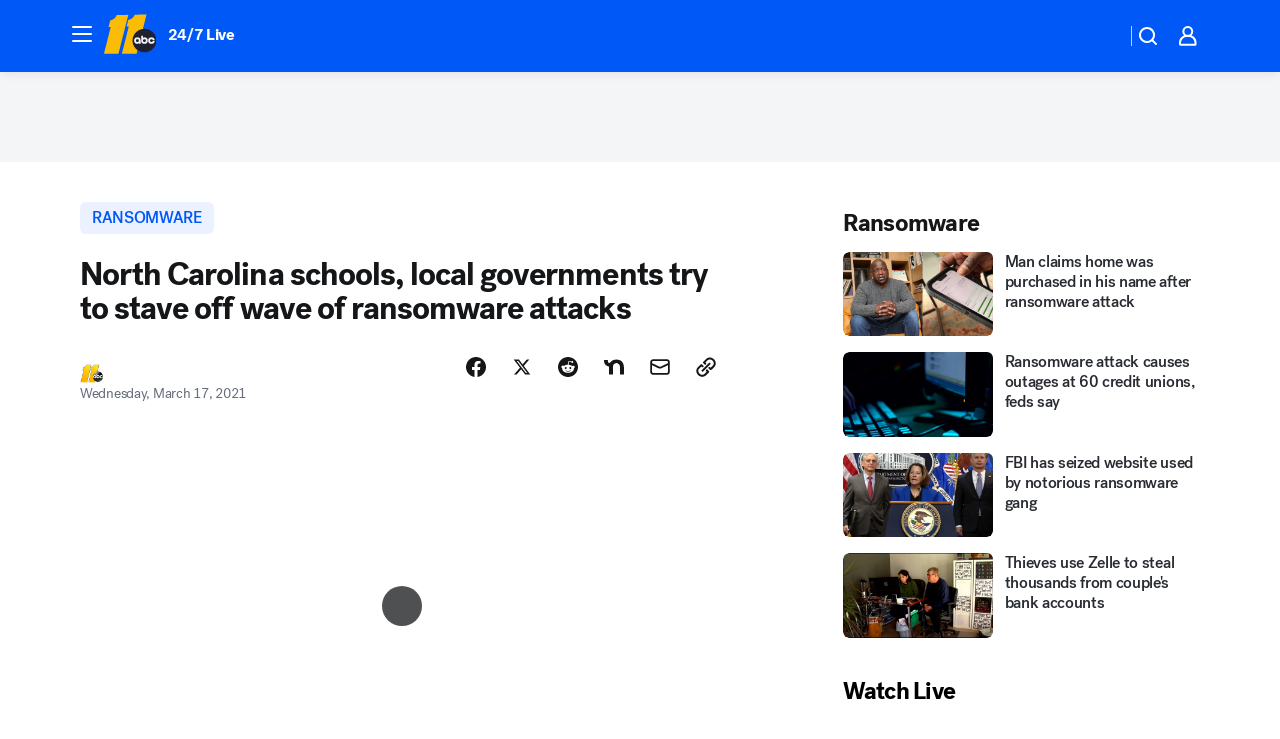

--- FILE ---
content_type: text/html; charset=utf-8
request_url: https://abc11.com/post/doppelpaymer-ransomware-attack-north-carolina-bitcoin-chatham-county/10425963/?userab=otv_web_player-461*variant_b_otv_dmp-1903%2Cabcn_du_cat_topic_feature_holdout-474*variant_b_redesign-1939%2Cotv_web_content_rec-445*variant_a_control-1849%2Chp_banner-426*variant_d_tall_red-1780
body_size: 60454
content:

        <!DOCTYPE html>
        <html lang="en" lang="en">
            <head>
                <!-- ABCOTV | b7961285c78b | 6431 | 2baba201e8feeb505429a747edb8719580e6a028 | abc11.com | Thu, 08 Jan 2026 06:48:07 GMT -->
                <meta charSet="utf-8" />
                <meta name="viewport" content="initial-scale=1.0, maximum-scale=3.0, user-scalable=yes" />
                <meta http-equiv="x-ua-compatible" content="IE=edge,chrome=1" />
                <meta property="og:locale" content="en_US" />
                <link href="https://cdn.abcotvs.net/abcotv" rel="preconnect" crossorigin />
                
                <link data-react-helmet="true" rel="alternate" hreflang="en" href="https://abc11.com/post/doppelpaymer-ransomware-attack-north-carolina-bitcoin-chatham-county/10425963/"/><link data-react-helmet="true" rel="shortcut icon" href="https://cdn.abcotvs.net/abcotv/assets/news/wtvd/images/logos/favicon.ico"/><link data-react-helmet="true" rel="manifest" href="/manifest.json"/><link data-react-helmet="true" rel="alternate" href="//abc11.com/feed/" title="ABC11 Raleigh-Durham RSS" type="application/rss+xml"/><link data-react-helmet="true" rel="alternate" href="android-app://com.abclocal.wtvd.news/http/abc11.com/story/10425963"/><link data-react-helmet="true" rel="canonical" href="https://abc11.com/post/doppelpaymer-ransomware-attack-north-carolina-bitcoin-chatham-county/10425963/"/><link data-react-helmet="true" rel="amphtml" href="https://abc11.com/amp/post/doppelpaymer-ransomware-attack-north-carolina-bitcoin-chatham-county/10425963/"/><link data-react-helmet="true" href="//assets-cdn.abcotvs.net/abcotv/2baba201e8fe-release-01-07-2026.1/client/abcotv/css/fusion-84f582c5.css" rel="stylesheet"/><link data-react-helmet="true" href="//assets-cdn.abcotvs.net/abcotv/2baba201e8fe-release-01-07-2026.1/client/abcotv/css/7987-3f6c1b98.css" rel="stylesheet"/><link data-react-helmet="true" href="//assets-cdn.abcotvs.net/abcotv/2baba201e8fe-release-01-07-2026.1/client/abcotv/css/abcotv-fecb128a.css" rel="stylesheet"/><link data-react-helmet="true" href="//assets-cdn.abcotvs.net/abcotv/2baba201e8fe-release-01-07-2026.1/client/abcotv/css/4037-607b0835.css" rel="stylesheet"/><link data-react-helmet="true" href="//assets-cdn.abcotvs.net/abcotv/2baba201e8fe-release-01-07-2026.1/client/abcotv/css/1058-c22ddca8.css" rel="stylesheet"/><link data-react-helmet="true" href="//assets-cdn.abcotvs.net/abcotv/2baba201e8fe-release-01-07-2026.1/client/abcotv/css/prism-story-104d8b6f.css" rel="stylesheet"/>
                <script>
                    window.__dataLayer = {"helpersEnabled":true,"page":{},"pzn":{},"site":{"device":"desktop","portal":"news"},"visitor":{}},
                        consentToken = window.localStorage.getItem('consentToken');

                    if (consentToken) {
                        console.log('consentToken', JSON.parse(consentToken))
                        window.__dataLayer.visitor = { consent : JSON.parse(consentToken) }; 
                    }
                </script>
                <script src="https://dcf.espn.com/TWDC-DTCI/prod/Bootstrap.js"></script>
                <link rel="preload" as="font" href="https://s.abcnews.com/assets/dtci/fonts/post-grotesk/PostGrotesk-Book.woff2" crossorigin>
<link rel="preload" as="font" href="https://s.abcnews.com/assets/dtci/fonts/post-grotesk/PostGrotesk-Bold.woff2" crossorigin>
<link rel="preload" as="font" href="https://s.abcnews.com/assets/dtci/fonts/post-grotesk/PostGrotesk-Medium.woff2" crossorigin>
<link rel="preload" as="font" href="https://s.abcnews.com/assets/dtci/fonts/klim/tiempos/TiemposText-Regular.woff2" crossorigin>
                <script src="//assets-cdn.abcotvs.net/abcotv/2baba201e8fe-release-01-07-2026.1/client/abcotv/runtime-cfda608b.js" defer></script><script src="//assets-cdn.abcotvs.net/abcotv/2baba201e8fe-release-01-07-2026.1/client/abcotv/7987-f74ef4ce.js" defer></script><script src="//assets-cdn.abcotvs.net/abcotv/2baba201e8fe-release-01-07-2026.1/client/abcotv/507-c7ed365d.js" defer></script><script src="//assets-cdn.abcotvs.net/abcotv/2baba201e8fe-release-01-07-2026.1/client/abcotv/3983-52fca2ae.js" defer></script><script src="//assets-cdn.abcotvs.net/abcotv/2baba201e8fe-release-01-07-2026.1/client/abcotv/2561-2bebf93f.js" defer></script><script src="//assets-cdn.abcotvs.net/abcotv/2baba201e8fe-release-01-07-2026.1/client/abcotv/8494-c13544f0.js" defer></script><script src="//assets-cdn.abcotvs.net/abcotv/2baba201e8fe-release-01-07-2026.1/client/abcotv/4037-0a28bbfa.js" defer></script><script src="//assets-cdn.abcotvs.net/abcotv/2baba201e8fe-release-01-07-2026.1/client/abcotv/8317-87b2f9ed.js" defer></script><script src="//assets-cdn.abcotvs.net/abcotv/2baba201e8fe-release-01-07-2026.1/client/abcotv/1361-b69617e4.js" defer></script><script src="//assets-cdn.abcotvs.net/abcotv/2baba201e8fe-release-01-07-2026.1/client/abcotv/8115-0ce0b856.js" defer></script><script src="//assets-cdn.abcotvs.net/abcotv/2baba201e8fe-release-01-07-2026.1/client/abcotv/9156-d2a2891a.js" defer></script><script src="//assets-cdn.abcotvs.net/abcotv/2baba201e8fe-release-01-07-2026.1/client/abcotv/1837-08f5fc38.js" defer></script><script src="//assets-cdn.abcotvs.net/abcotv/2baba201e8fe-release-01-07-2026.1/client/abcotv/3167-7e4aed9e.js" defer></script><script src="//assets-cdn.abcotvs.net/abcotv/2baba201e8fe-release-01-07-2026.1/client/abcotv/8561-ef2ea49e.js" defer></script><script src="//assets-cdn.abcotvs.net/abcotv/2baba201e8fe-release-01-07-2026.1/client/abcotv/1058-a882557e.js" defer></script>
                <link rel="prefetch" href="//assets-cdn.abcotvs.net/abcotv/2baba201e8fe-release-01-07-2026.1/client/abcotv/_manifest.js" as="script" /><link rel="prefetch" href="//assets-cdn.abcotvs.net/abcotv/2baba201e8fe-release-01-07-2026.1/client/abcotv/abcotv-4118a266.js" as="script" />
<link rel="prefetch" href="//assets-cdn.abcotvs.net/abcotv/2baba201e8fe-release-01-07-2026.1/client/abcotv/prism-story-240fa427.js" as="script" />
                <title data-react-helmet="true">DoppelPaymer ransomware: North Carolina schools, local governments try to stave off wave of ransomware attacks - ABC11 Raleigh-Durham</title>
                <meta data-react-helmet="true" name="description" content="A report obtained by the I-Team revealed at least 17 North Carolina ransomware attacks in 2020, including Orange County. Other targets included schools and universities."/><meta data-react-helmet="true" name="keywords" content="doppelpaymer ransomware, ransomware attack north carolina, bitcoin ransomware attack north carolina, chatham county ransomware attack, 10425963"/><meta data-react-helmet="true" name="tags" content="ransomware,iteam,cyberattack,chatham-county-news,north-carolina-news,technology,NC,Chatham-County,Orange-County"/><meta data-react-helmet="true" name="apple-itunes-app" content="app-id=408441304, affiliate-data=ct=wtvd-smart-banner&amp;pt=302756, app-argument=https://abc11.com/story/10425963"/><meta data-react-helmet="true" property="fb:app_id" content="476025212522972"/><meta data-react-helmet="true" property="fb:pages" content="57780972549"/><meta data-react-helmet="true" property="og:site_name" content="ABC11 Raleigh-Durham"/><meta data-react-helmet="true" property="og:url" content="https://abc11.com/post/doppelpaymer-ransomware-attack-north-carolina-bitcoin-chatham-county/10425963/"/><meta data-react-helmet="true" property="og:title" content="North Carolina schools, local governments try to stave off wave of ransomware attacks "/><meta data-react-helmet="true" property="og:description" content="A report obtained by the I-Team revealed at least 17 North Carolina ransomware attacks in 2020."/><meta data-react-helmet="true" property="og:image" content="https://cdn.abcotvs.com/dip/images/10426975_031721-wtvd-5p-jonah-pandemic-cyber-attacks-vid.jpg?w=1600"/><meta data-react-helmet="true" property="og:type" content="article"/><meta data-react-helmet="true" name="twitter:site" content="@ABC11_WTVD"/><meta data-react-helmet="true" name="twitter:creator" content="@ABC11_WTVD"/><meta data-react-helmet="true" name="twitter:url" content="https://abc11.com/post/doppelpaymer-ransomware-attack-north-carolina-bitcoin-chatham-county/10425963/"/><meta data-react-helmet="true" name="twitter:title" content="North Carolina schools, local governments try to stave off wave of ransomware attacks "/><meta data-react-helmet="true" name="twitter:description" content="A report obtained by the I-Team revealed at least 17 North Carolina ransomware attacks in 2020."/><meta data-react-helmet="true" name="twitter:card" content="summary_large_image"/><meta data-react-helmet="true" name="twitter:image" content="https://cdn.abcotvs.com/dip/images/10426975_031721-wtvd-5p-jonah-pandemic-cyber-attacks-vid.jpg?w=1600"/><meta data-react-helmet="true" name="twitter:app:name:iphone" content="wtvd"/><meta data-react-helmet="true" name="twitter:app:id:iphone" content="408441304"/><meta data-react-helmet="true" name="twitter:app:name:googleplay" content="wtvd"/><meta data-react-helmet="true" name="twitter:app:id:googleplay" content="com.abclocal.wtvd.news"/><meta data-react-helmet="true" property="article:published_time" content="2021-03-17T21:06:00Z"/><meta data-react-helmet="true" property="article:modified_time" content="2021-03-17T21:53:30Z"/><meta data-react-helmet="true" property="article:section" content="crime-safety"/><meta data-react-helmet="true" name="title" content="North Carolina schools, local governments try to stave off wave of ransomware attacks "/><meta data-react-helmet="true" name="medium" content="website"/><meta data-react-helmet="true" name="robots" content="max-image-preview:large"/>
                <script data-react-helmet="true" src="https://scripts.webcontentassessor.com/scripts/82404427eb711662dd8607c1aa2b5f1fd0d1971a6da7614e73ff0c29bec50fa2"></script><script data-react-helmet="true" type="application/ld+json">{"@context":"http://schema.org/","@type":"NewsArticle","mainEntityOfPage":{"@id":"https://abc11.com/post/doppelpaymer-ransomware-attack-north-carolina-bitcoin-chatham-county/10425963/","@type":"WebPage"},"about":[{"name":" ransomware","@type":"Thing"}],"author":[{"name":"","@type":"Person"}],"dateline":"PITTSBORO, N.C. (WTVD)","dateModified":"2021-03-17T21:53:30.000Z","datePublished":"2021-03-17T21:53:33.000Z","headline":"North Carolina schools, local governments try to stave off wave of ransomware attacks ","mentions":[{"name":" NC","@type":"Thing"},{"name":" CHATHAM COUNTY","@type":"Thing"},{"name":" ORANGE COUNTY","@type":"Thing"},{"name":" RANSOMWARE","@type":"Thing"},{"name":" ITEAM","@type":"Thing"},{"name":" CYBERATTACK","@type":"Thing"},{"name":" CHATHAM COUNTY NEWS","@type":"Thing"},{"name":" NORTH CAROLINA NEWS","@type":"Thing"},{"name":" TECHNOLOGY","@type":"Thing"}],"publisher":{"name":"","logo":{"url":"","width":0,"height":0,"@type":"ImageObject"},"@type":"Organization"}}</script>
                
                <script data-rum-type="legacy" data-rum-pct="100">(() => {function gc(n){n=document.cookie.match("(^|;) ?"+n+"=([^;]*)(;|$)");return n?n[2]:null}function sc(n){document.cookie=n}function smpl(n){n/=100;return!!n&&Math.random()<=n}var _nr=!1,_nrCookie=gc("_nr");null!==_nrCookie?"1"===_nrCookie&&(_nr=!0):smpl(100)?(_nr=!0,sc("_nr=1; path=/")):(_nr=!1,sc("_nr=0; path=/"));_nr && (() => {;window.NREUM||(NREUM={});NREUM.init={distributed_tracing:{enabled:true},privacy:{cookies_enabled:true},ajax:{deny_list:["bam.nr-data.net"]}};;NREUM.info = {"beacon":"bam.nr-data.net","errorBeacon":"bam.nr-data.net","sa":1,"licenseKey":"5985ced6ff","applicationID":"367459870"};__nr_require=function(t,e,n){function r(n){if(!e[n]){var o=e[n]={exports:{}};t[n][0].call(o.exports,function(e){var o=t[n][1][e];return r(o||e)},o,o.exports)}return e[n].exports}if("function"==typeof __nr_require)return __nr_require;for(var o=0;o<n.length;o++)r(n[o]);return r}({1:[function(t,e,n){function r(t){try{s.console&&console.log(t)}catch(e){}}var o,i=t("ee"),a=t(31),s={};try{o=localStorage.getItem("__nr_flags").split(","),console&&"function"==typeof console.log&&(s.console=!0,o.indexOf("dev")!==-1&&(s.dev=!0),o.indexOf("nr_dev")!==-1&&(s.nrDev=!0))}catch(c){}s.nrDev&&i.on("internal-error",function(t){r(t.stack)}),s.dev&&i.on("fn-err",function(t,e,n){r(n.stack)}),s.dev&&(r("NR AGENT IN DEVELOPMENT MODE"),r("flags: "+a(s,function(t,e){return t}).join(", ")))},{}],2:[function(t,e,n){function r(t,e,n,r,s){try{l?l-=1:o(s||new UncaughtException(t,e,n),!0)}catch(f){try{i("ierr",[f,c.now(),!0])}catch(d){}}return"function"==typeof u&&u.apply(this,a(arguments))}function UncaughtException(t,e,n){this.message=t||"Uncaught error with no additional information",this.sourceURL=e,this.line=n}function o(t,e){var n=e?null:c.now();i("err",[t,n])}var i=t("handle"),a=t(32),s=t("ee"),c=t("loader"),f=t("gos"),u=window.onerror,d=!1,p="nr@seenError";if(!c.disabled){var l=0;c.features.err=!0,t(1),window.onerror=r;try{throw new Error}catch(h){"stack"in h&&(t(14),t(13),"addEventListener"in window&&t(7),c.xhrWrappable&&t(15),d=!0)}s.on("fn-start",function(t,e,n){d&&(l+=1)}),s.on("fn-err",function(t,e,n){d&&!n[p]&&(f(n,p,function(){return!0}),this.thrown=!0,o(n))}),s.on("fn-end",function(){d&&!this.thrown&&l>0&&(l-=1)}),s.on("internal-error",function(t){i("ierr",[t,c.now(),!0])})}},{}],3:[function(t,e,n){var r=t("loader");r.disabled||(r.features.ins=!0)},{}],4:[function(t,e,n){function r(){U++,L=g.hash,this[u]=y.now()}function o(){U--,g.hash!==L&&i(0,!0);var t=y.now();this[h]=~~this[h]+t-this[u],this[d]=t}function i(t,e){E.emit("newURL",[""+g,e])}function a(t,e){t.on(e,function(){this[e]=y.now()})}var s="-start",c="-end",f="-body",u="fn"+s,d="fn"+c,p="cb"+s,l="cb"+c,h="jsTime",m="fetch",v="addEventListener",w=window,g=w.location,y=t("loader");if(w[v]&&y.xhrWrappable&&!y.disabled){var x=t(11),b=t(12),E=t(9),R=t(7),O=t(14),T=t(8),S=t(15),P=t(10),M=t("ee"),C=M.get("tracer"),N=t(23);t(17),y.features.spa=!0;var L,U=0;M.on(u,r),b.on(p,r),P.on(p,r),M.on(d,o),b.on(l,o),P.on(l,o),M.buffer([u,d,"xhr-resolved"]),R.buffer([u]),O.buffer(["setTimeout"+c,"clearTimeout"+s,u]),S.buffer([u,"new-xhr","send-xhr"+s]),T.buffer([m+s,m+"-done",m+f+s,m+f+c]),E.buffer(["newURL"]),x.buffer([u]),b.buffer(["propagate",p,l,"executor-err","resolve"+s]),C.buffer([u,"no-"+u]),P.buffer(["new-jsonp","cb-start","jsonp-error","jsonp-end"]),a(T,m+s),a(T,m+"-done"),a(P,"new-jsonp"),a(P,"jsonp-end"),a(P,"cb-start"),E.on("pushState-end",i),E.on("replaceState-end",i),w[v]("hashchange",i,N(!0)),w[v]("load",i,N(!0)),w[v]("popstate",function(){i(0,U>1)},N(!0))}},{}],5:[function(t,e,n){function r(){var t=new PerformanceObserver(function(t,e){var n=t.getEntries();s(v,[n])});try{t.observe({entryTypes:["resource"]})}catch(e){}}function o(t){if(s(v,[window.performance.getEntriesByType(w)]),window.performance["c"+p])try{window.performance[h](m,o,!1)}catch(t){}else try{window.performance[h]("webkit"+m,o,!1)}catch(t){}}function i(t){}if(window.performance&&window.performance.timing&&window.performance.getEntriesByType){var a=t("ee"),s=t("handle"),c=t(14),f=t(13),u=t(6),d=t(23),p="learResourceTimings",l="addEventListener",h="removeEventListener",m="resourcetimingbufferfull",v="bstResource",w="resource",g="-start",y="-end",x="fn"+g,b="fn"+y,E="bstTimer",R="pushState",O=t("loader");if(!O.disabled){O.features.stn=!0,t(9),"addEventListener"in window&&t(7);var T=NREUM.o.EV;a.on(x,function(t,e){var n=t[0];n instanceof T&&(this.bstStart=O.now())}),a.on(b,function(t,e){var n=t[0];n instanceof T&&s("bst",[n,e,this.bstStart,O.now()])}),c.on(x,function(t,e,n){this.bstStart=O.now(),this.bstType=n}),c.on(b,function(t,e){s(E,[e,this.bstStart,O.now(),this.bstType])}),f.on(x,function(){this.bstStart=O.now()}),f.on(b,function(t,e){s(E,[e,this.bstStart,O.now(),"requestAnimationFrame"])}),a.on(R+g,function(t){this.time=O.now(),this.startPath=location.pathname+location.hash}),a.on(R+y,function(t){s("bstHist",[location.pathname+location.hash,this.startPath,this.time])}),u()?(s(v,[window.performance.getEntriesByType("resource")]),r()):l in window.performance&&(window.performance["c"+p]?window.performance[l](m,o,d(!1)):window.performance[l]("webkit"+m,o,d(!1))),document[l]("scroll",i,d(!1)),document[l]("keypress",i,d(!1)),document[l]("click",i,d(!1))}}},{}],6:[function(t,e,n){e.exports=function(){return"PerformanceObserver"in window&&"function"==typeof window.PerformanceObserver}},{}],7:[function(t,e,n){function r(t){for(var e=t;e&&!e.hasOwnProperty(u);)e=Object.getPrototypeOf(e);e&&o(e)}function o(t){s.inPlace(t,[u,d],"-",i)}function i(t,e){return t[1]}var a=t("ee").get("events"),s=t("wrap-function")(a,!0),c=t("gos"),f=XMLHttpRequest,u="addEventListener",d="removeEventListener";e.exports=a,"getPrototypeOf"in Object?(r(document),r(window),r(f.prototype)):f.prototype.hasOwnProperty(u)&&(o(window),o(f.prototype)),a.on(u+"-start",function(t,e){var n=t[1];if(null!==n&&("function"==typeof n||"object"==typeof n)){var r=c(n,"nr@wrapped",function(){function t(){if("function"==typeof n.handleEvent)return n.handleEvent.apply(n,arguments)}var e={object:t,"function":n}[typeof n];return e?s(e,"fn-",null,e.name||"anonymous"):n});this.wrapped=t[1]=r}}),a.on(d+"-start",function(t){t[1]=this.wrapped||t[1]})},{}],8:[function(t,e,n){function r(t,e,n){var r=t[e];"function"==typeof r&&(t[e]=function(){var t=i(arguments),e={};o.emit(n+"before-start",[t],e);var a;e[m]&&e[m].dt&&(a=e[m].dt);var s=r.apply(this,t);return o.emit(n+"start",[t,a],s),s.then(function(t){return o.emit(n+"end",[null,t],s),t},function(t){throw o.emit(n+"end",[t],s),t})})}var o=t("ee").get("fetch"),i=t(32),a=t(31);e.exports=o;var s=window,c="fetch-",f=c+"body-",u=["arrayBuffer","blob","json","text","formData"],d=s.Request,p=s.Response,l=s.fetch,h="prototype",m="nr@context";d&&p&&l&&(a(u,function(t,e){r(d[h],e,f),r(p[h],e,f)}),r(s,"fetch",c),o.on(c+"end",function(t,e){var n=this;if(e){var r=e.headers.get("content-length");null!==r&&(n.rxSize=r),o.emit(c+"done",[null,e],n)}else o.emit(c+"done",[t],n)}))},{}],9:[function(t,e,n){var r=t("ee").get("history"),o=t("wrap-function")(r);e.exports=r;var i=window.history&&window.history.constructor&&window.history.constructor.prototype,a=window.history;i&&i.pushState&&i.replaceState&&(a=i),o.inPlace(a,["pushState","replaceState"],"-")},{}],10:[function(t,e,n){function r(t){function e(){f.emit("jsonp-end",[],l),t.removeEventListener("load",e,c(!1)),t.removeEventListener("error",n,c(!1))}function n(){f.emit("jsonp-error",[],l),f.emit("jsonp-end",[],l),t.removeEventListener("load",e,c(!1)),t.removeEventListener("error",n,c(!1))}var r=t&&"string"==typeof t.nodeName&&"script"===t.nodeName.toLowerCase();if(r){var o="function"==typeof t.addEventListener;if(o){var a=i(t.src);if(a){var d=s(a),p="function"==typeof d.parent[d.key];if(p){var l={};u.inPlace(d.parent,[d.key],"cb-",l),t.addEventListener("load",e,c(!1)),t.addEventListener("error",n,c(!1)),f.emit("new-jsonp",[t.src],l)}}}}}function o(){return"addEventListener"in window}function i(t){var e=t.match(d);return e?e[1]:null}function a(t,e){var n=t.match(l),r=n[1],o=n[3];return o?a(o,e[r]):e[r]}function s(t){var e=t.match(p);return e&&e.length>=3?{key:e[2],parent:a(e[1],window)}:{key:t,parent:window}}var c=t(23),f=t("ee").get("jsonp"),u=t("wrap-function")(f);if(e.exports=f,o()){var d=/[?&](?:callback|cb)=([^&#]+)/,p=/(.*).([^.]+)/,l=/^(w+)(.|$)(.*)$/,h=["appendChild","insertBefore","replaceChild"];Node&&Node.prototype&&Node.prototype.appendChild?u.inPlace(Node.prototype,h,"dom-"):(u.inPlace(HTMLElement.prototype,h,"dom-"),u.inPlace(HTMLHeadElement.prototype,h,"dom-"),u.inPlace(HTMLBodyElement.prototype,h,"dom-")),f.on("dom-start",function(t){r(t[0])})}},{}],11:[function(t,e,n){var r=t("ee").get("mutation"),o=t("wrap-function")(r),i=NREUM.o.MO;e.exports=r,i&&(window.MutationObserver=function(t){return this instanceof i?new i(o(t,"fn-")):i.apply(this,arguments)},MutationObserver.prototype=i.prototype)},{}],12:[function(t,e,n){function r(t){var e=i.context(),n=s(t,"executor-",e,null,!1),r=new f(n);return i.context(r).getCtx=function(){return e},r}var o=t("wrap-function"),i=t("ee").get("promise"),a=t("ee").getOrSetContext,s=o(i),c=t(31),f=NREUM.o.PR;e.exports=i,f&&(window.Promise=r,["all","race"].forEach(function(t){var e=f[t];f[t]=function(n){function r(t){return function(){i.emit("propagate",[null,!o],a,!1,!1),o=o||!t}}var o=!1;c(n,function(e,n){Promise.resolve(n).then(r("all"===t),r(!1))});var a=e.apply(f,arguments),s=f.resolve(a);return s}}),["resolve","reject"].forEach(function(t){var e=f[t];f[t]=function(t){var n=e.apply(f,arguments);return t!==n&&i.emit("propagate",[t,!0],n,!1,!1),n}}),f.prototype["catch"]=function(t){return this.then(null,t)},f.prototype=Object.create(f.prototype,{constructor:{value:r}}),c(Object.getOwnPropertyNames(f),function(t,e){try{r[e]=f[e]}catch(n){}}),o.wrapInPlace(f.prototype,"then",function(t){return function(){var e=this,n=o.argsToArray.apply(this,arguments),r=a(e);r.promise=e,n[0]=s(n[0],"cb-",r,null,!1),n[1]=s(n[1],"cb-",r,null,!1);var c=t.apply(this,n);return r.nextPromise=c,i.emit("propagate",[e,!0],c,!1,!1),c}}),i.on("executor-start",function(t){t[0]=s(t[0],"resolve-",this,null,!1),t[1]=s(t[1],"resolve-",this,null,!1)}),i.on("executor-err",function(t,e,n){t[1](n)}),i.on("cb-end",function(t,e,n){i.emit("propagate",[n,!0],this.nextPromise,!1,!1)}),i.on("propagate",function(t,e,n){this.getCtx&&!e||(this.getCtx=function(){if(t instanceof Promise)var e=i.context(t);return e&&e.getCtx?e.getCtx():this})}),r.toString=function(){return""+f})},{}],13:[function(t,e,n){var r=t("ee").get("raf"),o=t("wrap-function")(r),i="equestAnimationFrame";e.exports=r,o.inPlace(window,["r"+i,"mozR"+i,"webkitR"+i,"msR"+i],"raf-"),r.on("raf-start",function(t){t[0]=o(t[0],"fn-")})},{}],14:[function(t,e,n){function r(t,e,n){t[0]=a(t[0],"fn-",null,n)}function o(t,e,n){this.method=n,this.timerDuration=isNaN(t[1])?0:+t[1],t[0]=a(t[0],"fn-",this,n)}var i=t("ee").get("timer"),a=t("wrap-function")(i),s="setTimeout",c="setInterval",f="clearTimeout",u="-start",d="-";e.exports=i,a.inPlace(window,[s,"setImmediate"],s+d),a.inPlace(window,[c],c+d),a.inPlace(window,[f,"clearImmediate"],f+d),i.on(c+u,r),i.on(s+u,o)},{}],15:[function(t,e,n){function r(t,e){d.inPlace(e,["onreadystatechange"],"fn-",s)}function o(){var t=this,e=u.context(t);t.readyState>3&&!e.resolved&&(e.resolved=!0,u.emit("xhr-resolved",[],t)),d.inPlace(t,y,"fn-",s)}function i(t){x.push(t),m&&(E?E.then(a):w?w(a):(R=-R,O.data=R))}function a(){for(var t=0;t<x.length;t++)r([],x[t]);x.length&&(x=[])}function s(t,e){return e}function c(t,e){for(var n in t)e[n]=t[n];return e}t(7);var f=t("ee"),u=f.get("xhr"),d=t("wrap-function")(u),p=t(23),l=NREUM.o,h=l.XHR,m=l.MO,v=l.PR,w=l.SI,g="readystatechange",y=["onload","onerror","onabort","onloadstart","onloadend","onprogress","ontimeout"],x=[];e.exports=u;var b=window.XMLHttpRequest=function(t){var e=new h(t);try{u.emit("new-xhr",[e],e),e.addEventListener(g,o,p(!1))}catch(n){try{u.emit("internal-error",[n])}catch(r){}}return e};if(c(h,b),b.prototype=h.prototype,d.inPlace(b.prototype,["open","send"],"-xhr-",s),u.on("send-xhr-start",function(t,e){r(t,e),i(e)}),u.on("open-xhr-start",r),m){var E=v&&v.resolve();if(!w&&!v){var R=1,O=document.createTextNode(R);new m(a).observe(O,{characterData:!0})}}else f.on("fn-end",function(t){t[0]&&t[0].type===g||a()})},{}],16:[function(t,e,n){function r(t){if(!s(t))return null;var e=window.NREUM;if(!e.loader_config)return null;var n=(e.loader_config.accountID||"").toString()||null,r=(e.loader_config.agentID||"").toString()||null,f=(e.loader_config.trustKey||"").toString()||null;if(!n||!r)return null;var h=l.generateSpanId(),m=l.generateTraceId(),v=Date.now(),w={spanId:h,traceId:m,timestamp:v};return(t.sameOrigin||c(t)&&p())&&(w.traceContextParentHeader=o(h,m),w.traceContextStateHeader=i(h,v,n,r,f)),(t.sameOrigin&&!u()||!t.sameOrigin&&c(t)&&d())&&(w.newrelicHeader=a(h,m,v,n,r,f)),w}function o(t,e){return"00-"+e+"-"+t+"-01"}function i(t,e,n,r,o){var i=0,a="",s=1,c="",f="";return o+"@nr="+i+"-"+s+"-"+n+"-"+r+"-"+t+"-"+a+"-"+c+"-"+f+"-"+e}function a(t,e,n,r,o,i){var a="btoa"in window&&"function"==typeof window.btoa;if(!a)return null;var s={v:[0,1],d:{ty:"Browser",ac:r,ap:o,id:t,tr:e,ti:n}};return i&&r!==i&&(s.d.tk=i),btoa(JSON.stringify(s))}function s(t){return f()&&c(t)}function c(t){var e=!1,n={};if("init"in NREUM&&"distributed_tracing"in NREUM.init&&(n=NREUM.init.distributed_tracing),t.sameOrigin)e=!0;else if(n.allowed_origins instanceof Array)for(var r=0;r<n.allowed_origins.length;r++){var o=h(n.allowed_origins[r]);if(t.hostname===o.hostname&&t.protocol===o.protocol&&t.port===o.port){e=!0;break}}return e}function f(){return"init"in NREUM&&"distributed_tracing"in NREUM.init&&!!NREUM.init.distributed_tracing.enabled}function u(){return"init"in NREUM&&"distributed_tracing"in NREUM.init&&!!NREUM.init.distributed_tracing.exclude_newrelic_header}function d(){return"init"in NREUM&&"distributed_tracing"in NREUM.init&&NREUM.init.distributed_tracing.cors_use_newrelic_header!==!1}function p(){return"init"in NREUM&&"distributed_tracing"in NREUM.init&&!!NREUM.init.distributed_tracing.cors_use_tracecontext_headers}var l=t(28),h=t(18);e.exports={generateTracePayload:r,shouldGenerateTrace:s}},{}],17:[function(t,e,n){function r(t){var e=this.params,n=this.metrics;if(!this.ended){this.ended=!0;for(var r=0;r<p;r++)t.removeEventListener(d[r],this.listener,!1);return e.protocol&&"data"===e.protocol?void g("Ajax/DataUrl/Excluded"):void(e.aborted||(n.duration=a.now()-this.startTime,this.loadCaptureCalled||4!==t.readyState?null==e.status&&(e.status=0):i(this,t),n.cbTime=this.cbTime,s("xhr",[e,n,this.startTime,this.endTime,"xhr"],this)))}}function o(t,e){var n=c(e),r=t.params;r.hostname=n.hostname,r.port=n.port,r.protocol=n.protocol,r.host=n.hostname+":"+n.port,r.pathname=n.pathname,t.parsedOrigin=n,t.sameOrigin=n.sameOrigin}function i(t,e){t.params.status=e.status;var n=v(e,t.lastSize);if(n&&(t.metrics.rxSize=n),t.sameOrigin){var r=e.getResponseHeader("X-NewRelic-App-Data");r&&(t.params.cat=r.split(", ").pop())}t.loadCaptureCalled=!0}var a=t("loader");if(a.xhrWrappable&&!a.disabled){var s=t("handle"),c=t(18),f=t(16).generateTracePayload,u=t("ee"),d=["load","error","abort","timeout"],p=d.length,l=t("id"),h=t(24),m=t(22),v=t(19),w=t(23),g=t(25).recordSupportability,y=NREUM.o.REQ,x=window.XMLHttpRequest;a.features.xhr=!0,t(15),t(8),u.on("new-xhr",function(t){var e=this;e.totalCbs=0,e.called=0,e.cbTime=0,e.end=r,e.ended=!1,e.xhrGuids={},e.lastSize=null,e.loadCaptureCalled=!1,e.params=this.params||{},e.metrics=this.metrics||{},t.addEventListener("load",function(n){i(e,t)},w(!1)),h&&(h>34||h<10)||t.addEventListener("progress",function(t){e.lastSize=t.loaded},w(!1))}),u.on("open-xhr-start",function(t){this.params={method:t[0]},o(this,t[1]),this.metrics={}}),u.on("open-xhr-end",function(t,e){"loader_config"in NREUM&&"xpid"in NREUM.loader_config&&this.sameOrigin&&e.setRequestHeader("X-NewRelic-ID",NREUM.loader_config.xpid);var n=f(this.parsedOrigin);if(n){var r=!1;n.newrelicHeader&&(e.setRequestHeader("newrelic",n.newrelicHeader),r=!0),n.traceContextParentHeader&&(e.setRequestHeader("traceparent",n.traceContextParentHeader),n.traceContextStateHeader&&e.setRequestHeader("tracestate",n.traceContextStateHeader),r=!0),r&&(this.dt=n)}}),u.on("send-xhr-start",function(t,e){var n=this.metrics,r=t[0],o=this;if(n&&r){var i=m(r);i&&(n.txSize=i)}this.startTime=a.now(),this.listener=function(t){try{"abort"!==t.type||o.loadCaptureCalled||(o.params.aborted=!0),("load"!==t.type||o.called===o.totalCbs&&(o.onloadCalled||"function"!=typeof e.onload))&&o.end(e)}catch(n){try{u.emit("internal-error",[n])}catch(r){}}};for(var s=0;s<p;s++)e.addEventListener(d[s],this.listener,w(!1))}),u.on("xhr-cb-time",function(t,e,n){this.cbTime+=t,e?this.onloadCalled=!0:this.called+=1,this.called!==this.totalCbs||!this.onloadCalled&&"function"==typeof n.onload||this.end(n)}),u.on("xhr-load-added",function(t,e){var n=""+l(t)+!!e;this.xhrGuids&&!this.xhrGuids[n]&&(this.xhrGuids[n]=!0,this.totalCbs+=1)}),u.on("xhr-load-removed",function(t,e){var n=""+l(t)+!!e;this.xhrGuids&&this.xhrGuids[n]&&(delete this.xhrGuids[n],this.totalCbs-=1)}),u.on("xhr-resolved",function(){this.endTime=a.now()}),u.on("addEventListener-end",function(t,e){e instanceof x&&"load"===t[0]&&u.emit("xhr-load-added",[t[1],t[2]],e)}),u.on("removeEventListener-end",function(t,e){e instanceof x&&"load"===t[0]&&u.emit("xhr-load-removed",[t[1],t[2]],e)}),u.on("fn-start",function(t,e,n){e instanceof x&&("onload"===n&&(this.onload=!0),("load"===(t[0]&&t[0].type)||this.onload)&&(this.xhrCbStart=a.now()))}),u.on("fn-end",function(t,e){this.xhrCbStart&&u.emit("xhr-cb-time",[a.now()-this.xhrCbStart,this.onload,e],e)}),u.on("fetch-before-start",function(t){function e(t,e){var n=!1;return e.newrelicHeader&&(t.set("newrelic",e.newrelicHeader),n=!0),e.traceContextParentHeader&&(t.set("traceparent",e.traceContextParentHeader),e.traceContextStateHeader&&t.set("tracestate",e.traceContextStateHeader),n=!0),n}var n,r=t[1]||{};"string"==typeof t[0]?n=t[0]:t[0]&&t[0].url?n=t[0].url:window.URL&&t[0]&&t[0]instanceof URL&&(n=t[0].href),n&&(this.parsedOrigin=c(n),this.sameOrigin=this.parsedOrigin.sameOrigin);var o=f(this.parsedOrigin);if(o&&(o.newrelicHeader||o.traceContextParentHeader))if("string"==typeof t[0]||window.URL&&t[0]&&t[0]instanceof URL){var i={};for(var a in r)i[a]=r[a];i.headers=new Headers(r.headers||{}),e(i.headers,o)&&(this.dt=o),t.length>1?t[1]=i:t.push(i)}else t[0]&&t[0].headers&&e(t[0].headers,o)&&(this.dt=o)}),u.on("fetch-start",function(t,e){this.params={},this.metrics={},this.startTime=a.now(),this.dt=e,t.length>=1&&(this.target=t[0]),t.length>=2&&(this.opts=t[1]);var n,r=this.opts||{},i=this.target;if("string"==typeof i?n=i:"object"==typeof i&&i instanceof y?n=i.url:window.URL&&"object"==typeof i&&i instanceof URL&&(n=i.href),o(this,n),"data"!==this.params.protocol){var s=(""+(i&&i instanceof y&&i.method||r.method||"GET")).toUpperCase();this.params.method=s,this.txSize=m(r.body)||0}}),u.on("fetch-done",function(t,e){if(this.endTime=a.now(),this.params||(this.params={}),"data"===this.params.protocol)return void g("Ajax/DataUrl/Excluded");this.params.status=e?e.status:0;var n;"string"==typeof this.rxSize&&this.rxSize.length>0&&(n=+this.rxSize);var r={txSize:this.txSize,rxSize:n,duration:a.now()-this.startTime};s("xhr",[this.params,r,this.startTime,this.endTime,"fetch"],this)})}},{}],18:[function(t,e,n){var r={};e.exports=function(t){if(t in r)return r[t];if(0===(t||"").indexOf("data:"))return{protocol:"data"};var e=document.createElement("a"),n=window.location,o={};e.href=t,o.port=e.port;var i=e.href.split("://");!o.port&&i[1]&&(o.port=i[1].split("/")[0].split("@").pop().split(":")[1]),o.port&&"0"!==o.port||(o.port="https"===i[0]?"443":"80"),o.hostname=e.hostname||n.hostname,o.pathname=e.pathname,o.protocol=i[0],"/"!==o.pathname.charAt(0)&&(o.pathname="/"+o.pathname);var a=!e.protocol||":"===e.protocol||e.protocol===n.protocol,s=e.hostname===document.domain&&e.port===n.port;return o.sameOrigin=a&&(!e.hostname||s),"/"===o.pathname&&(r[t]=o),o}},{}],19:[function(t,e,n){function r(t,e){var n=t.responseType;return"json"===n&&null!==e?e:"arraybuffer"===n||"blob"===n||"json"===n?o(t.response):"text"===n||""===n||void 0===n?o(t.responseText):void 0}var o=t(22);e.exports=r},{}],20:[function(t,e,n){function r(){}function o(t,e,n,r){return function(){return u.recordSupportability("API/"+e+"/called"),i(t+e,[f.now()].concat(s(arguments)),n?null:this,r),n?void 0:this}}var i=t("handle"),a=t(31),s=t(32),c=t("ee").get("tracer"),f=t("loader"),u=t(25),d=NREUM;"undefined"==typeof window.newrelic&&(newrelic=d);var p=["setPageViewName","setCustomAttribute","setErrorHandler","finished","addToTrace","inlineHit","addRelease"],l="api-",h=l+"ixn-";a(p,function(t,e){d[e]=o(l,e,!0,"api")}),d.addPageAction=o(l,"addPageAction",!0),d.setCurrentRouteName=o(l,"routeName",!0),e.exports=newrelic,d.interaction=function(){return(new r).get()};var m=r.prototype={createTracer:function(t,e){var n={},r=this,o="function"==typeof e;return i(h+"tracer",[f.now(),t,n],r),function(){if(c.emit((o?"":"no-")+"fn-start",[f.now(),r,o],n),o)try{return e.apply(this,arguments)}catch(t){throw c.emit("fn-err",[arguments,this,t],n),t}finally{c.emit("fn-end",[f.now()],n)}}}};a("actionText,setName,setAttribute,save,ignore,onEnd,getContext,end,get".split(","),function(t,e){m[e]=o(h,e)}),newrelic.noticeError=function(t,e){"string"==typeof t&&(t=new Error(t)),u.recordSupportability("API/noticeError/called"),i("err",[t,f.now(),!1,e])}},{}],21:[function(t,e,n){function r(t){if(NREUM.init){for(var e=NREUM.init,n=t.split("."),r=0;r<n.length-1;r++)if(e=e[n[r]],"object"!=typeof e)return;return e=e[n[n.length-1]]}}e.exports={getConfiguration:r}},{}],22:[function(t,e,n){e.exports=function(t){if("string"==typeof t&&t.length)return t.length;if("object"==typeof t){if("undefined"!=typeof ArrayBuffer&&t instanceof ArrayBuffer&&t.byteLength)return t.byteLength;if("undefined"!=typeof Blob&&t instanceof Blob&&t.size)return t.size;if(!("undefined"!=typeof FormData&&t instanceof FormData))try{return JSON.stringify(t).length}catch(e){return}}}},{}],23:[function(t,e,n){var r=!1;try{var o=Object.defineProperty({},"passive",{get:function(){r=!0}});window.addEventListener("testPassive",null,o),window.removeEventListener("testPassive",null,o)}catch(i){}e.exports=function(t){return r?{passive:!0,capture:!!t}:!!t}},{}],24:[function(t,e,n){var r=0,o=navigator.userAgent.match(/Firefox[/s](d+.d+)/);o&&(r=+o[1]),e.exports=r},{}],25:[function(t,e,n){function r(t,e){var n=[a,t,{name:t},e];return i("storeMetric",n,null,"api"),n}function o(t,e){var n=[s,t,{name:t},e];return i("storeEventMetrics",n,null,"api"),n}var i=t("handle"),a="sm",s="cm";e.exports={constants:{SUPPORTABILITY_METRIC:a,CUSTOM_METRIC:s},recordSupportability:r,recordCustom:o}},{}],26:[function(t,e,n){function r(){return s.exists&&performance.now?Math.round(performance.now()):(i=Math.max((new Date).getTime(),i))-a}function o(){return i}var i=(new Date).getTime(),a=i,s=t(33);e.exports=r,e.exports.offset=a,e.exports.getLastTimestamp=o},{}],27:[function(t,e,n){function r(t,e){var n=t.getEntries();n.forEach(function(t){"first-paint"===t.name?l("timing",["fp",Math.floor(t.startTime)]):"first-contentful-paint"===t.name&&l("timing",["fcp",Math.floor(t.startTime)])})}function o(t,e){var n=t.getEntries();if(n.length>0){var r=n[n.length-1];if(f&&f<r.startTime)return;var o=[r],i=a({});i&&o.push(i),l("lcp",o)}}function i(t){t.getEntries().forEach(function(t){t.hadRecentInput||l("cls",[t])})}function a(t){var e=navigator.connection||navigator.mozConnection||navigator.webkitConnection;if(e)return e.type&&(t["net-type"]=e.type),e.effectiveType&&(t["net-etype"]=e.effectiveType),e.rtt&&(t["net-rtt"]=e.rtt),e.downlink&&(t["net-dlink"]=e.downlink),t}function s(t){if(t instanceof w&&!y){var e=Math.round(t.timeStamp),n={type:t.type};a(n),e<=h.now()?n.fid=h.now()-e:e>h.offset&&e<=Date.now()?(e-=h.offset,n.fid=h.now()-e):e=h.now(),y=!0,l("timing",["fi",e,n])}}function c(t){"hidden"===t&&(f=h.now(),l("pageHide",[f]))}if(!("init"in NREUM&&"page_view_timing"in NREUM.init&&"enabled"in NREUM.init.page_view_timing&&NREUM.init.page_view_timing.enabled===!1)){var f,u,d,p,l=t("handle"),h=t("loader"),m=t(30),v=t(23),w=NREUM.o.EV;if("PerformanceObserver"in window&&"function"==typeof window.PerformanceObserver){u=new PerformanceObserver(r);try{u.observe({entryTypes:["paint"]})}catch(g){}d=new PerformanceObserver(o);try{d.observe({entryTypes:["largest-contentful-paint"]})}catch(g){}p=new PerformanceObserver(i);try{p.observe({type:"layout-shift",buffered:!0})}catch(g){}}if("addEventListener"in document){var y=!1,x=["click","keydown","mousedown","pointerdown","touchstart"];x.forEach(function(t){document.addEventListener(t,s,v(!1))})}m(c)}},{}],28:[function(t,e,n){function r(){function t(){return e?15&e[n++]:16*Math.random()|0}var e=null,n=0,r=window.crypto||window.msCrypto;r&&r.getRandomValues&&(e=r.getRandomValues(new Uint8Array(31)));for(var o,i="xxxxxxxx-xxxx-4xxx-yxxx-xxxxxxxxxxxx",a="",s=0;s<i.length;s++)o=i[s],"x"===o?a+=t().toString(16):"y"===o?(o=3&t()|8,a+=o.toString(16)):a+=o;return a}function o(){return a(16)}function i(){return a(32)}function a(t){function e(){return n?15&n[r++]:16*Math.random()|0}var n=null,r=0,o=window.crypto||window.msCrypto;o&&o.getRandomValues&&Uint8Array&&(n=o.getRandomValues(new Uint8Array(t)));for(var i=[],a=0;a<t;a++)i.push(e().toString(16));return i.join("")}e.exports={generateUuid:r,generateSpanId:o,generateTraceId:i}},{}],29:[function(t,e,n){function r(t,e){if(!o)return!1;if(t!==o)return!1;if(!e)return!0;if(!i)return!1;for(var n=i.split("."),r=e.split("."),a=0;a<r.length;a++)if(r[a]!==n[a])return!1;return!0}var o=null,i=null,a=/Version\/(\S+)\s+Safari/;if(navigator.userAgent){var s=navigator.userAgent,c=s.match(a);c&&s.indexOf("Chrome")===-1&&s.indexOf("Chromium")===-1&&(o="Safari",i=c[1])}e.exports={agent:o,version:i,match:r}},{}],30:[function(t,e,n){function r(t){function e(){t(s&&document[s]?document[s]:document[i]?"hidden":"visible")}"addEventListener"in document&&a&&document.addEventListener(a,e,o(!1))}var o=t(23);e.exports=r;var i,a,s;"undefined"!=typeof document.hidden?(i="hidden",a="visibilitychange",s="visibilityState"):"undefined"!=typeof document.msHidden?(i="msHidden",a="msvisibilitychange"):"undefined"!=typeof document.webkitHidden&&(i="webkitHidden",a="webkitvisibilitychange",s="webkitVisibilityState")},{}],31:[function(t,e,n){function r(t,e){var n=[],r="",i=0;for(r in t)o.call(t,r)&&(n[i]=e(r,t[r]),i+=1);return n}var o=Object.prototype.hasOwnProperty;e.exports=r},{}],32:[function(t,e,n){function r(t,e,n){e||(e=0),"undefined"==typeof n&&(n=t?t.length:0);for(var r=-1,o=n-e||0,i=Array(o<0?0:o);++r<o;)i[r]=t[e+r];return i}e.exports=r},{}],33:[function(t,e,n){e.exports={exists:"undefined"!=typeof window.performance&&window.performance.timing&&"undefined"!=typeof window.performance.timing.navigationStart}},{}],ee:[function(t,e,n){function r(){}function o(t){function e(t){return t&&t instanceof r?t:t?f(t,c,a):a()}function n(n,r,o,i,a){if(a!==!1&&(a=!0),!l.aborted||i){t&&a&&t(n,r,o);for(var s=e(o),c=m(n),f=c.length,u=0;u<f;u++)c[u].apply(s,r);var p=d[y[n]];return p&&p.push([x,n,r,s]),s}}function i(t,e){g[t]=m(t).concat(e)}function h(t,e){var n=g[t];if(n)for(var r=0;r<n.length;r++)n[r]===e&&n.splice(r,1)}function m(t){return g[t]||[]}function v(t){return p[t]=p[t]||o(n)}function w(t,e){l.aborted||u(t,function(t,n){e=e||"feature",y[n]=e,e in d||(d[e]=[])})}var g={},y={},x={on:i,addEventListener:i,removeEventListener:h,emit:n,get:v,listeners:m,context:e,buffer:w,abort:s,aborted:!1};return x}function i(t){return f(t,c,a)}function a(){return new r}function s(){(d.api||d.feature)&&(l.aborted=!0,d=l.backlog={})}var c="nr@context",f=t("gos"),u=t(31),d={},p={},l=e.exports=o();e.exports.getOrSetContext=i,l.backlog=d},{}],gos:[function(t,e,n){function r(t,e,n){if(o.call(t,e))return t[e];var r=n();if(Object.defineProperty&&Object.keys)try{return Object.defineProperty(t,e,{value:r,writable:!0,enumerable:!1}),r}catch(i){}return t[e]=r,r}var o=Object.prototype.hasOwnProperty;e.exports=r},{}],handle:[function(t,e,n){function r(t,e,n,r){o.buffer([t],r),o.emit(t,e,n)}var o=t("ee").get("handle");e.exports=r,r.ee=o},{}],id:[function(t,e,n){function r(t){var e=typeof t;return!t||"object"!==e&&"function"!==e?-1:t===window?0:a(t,i,function(){return o++})}var o=1,i="nr@id",a=t("gos");e.exports=r},{}],loader:[function(t,e,n){function r(){if(!T++){var t=O.info=NREUM.info,e=m.getElementsByTagName("script")[0];if(setTimeout(f.abort,3e4),!(t&&t.licenseKey&&t.applicationID&&e))return f.abort();c(E,function(e,n){t[e]||(t[e]=n)});var n=a();s("mark",["onload",n+O.offset],null,"api"),s("timing",["load",n]);var r=m.createElement("script");0===t.agent.indexOf("http://")||0===t.agent.indexOf("https://")?r.src=t.agent:r.src=l+"://"+t.agent,e.parentNode.insertBefore(r,e)}}function o(){"complete"===m.readyState&&i()}function i(){s("mark",["domContent",a()+O.offset],null,"api")}var a=t(26),s=t("handle"),c=t(31),f=t("ee"),u=t(29),d=t(21),p=t(23),l=d.getConfiguration("ssl")===!1?"http":"https",h=window,m=h.document,v="addEventListener",w="attachEvent",g=h.XMLHttpRequest,y=g&&g.prototype,x=!1;NREUM.o={ST:setTimeout,SI:h.setImmediate,CT:clearTimeout,XHR:g,REQ:h.Request,EV:h.Event,PR:h.Promise,MO:h.MutationObserver};var b=""+location,E={beacon:"bam.nr-data.net",errorBeacon:"bam.nr-data.net",agent:"js-agent.newrelic.com/nr-spa-1216.min.js"},R=g&&y&&y[v]&&!/CriOS/.test(navigator.userAgent),O=e.exports={offset:a.getLastTimestamp(),now:a,origin:b,features:{},xhrWrappable:R,userAgent:u,disabled:x};if(!x){t(20),t(27),m[v]?(m[v]("DOMContentLoaded",i,p(!1)),h[v]("load",r,p(!1))):(m[w]("onreadystatechange",o),h[w]("onload",r)),s("mark",["firstbyte",a.getLastTimestamp()],null,"api");var T=0}},{}],"wrap-function":[function(t,e,n){function r(t,e){function n(e,n,r,c,f){function nrWrapper(){var i,a,u,p;try{a=this,i=d(arguments),u="function"==typeof r?r(i,a):r||{}}catch(l){o([l,"",[i,a,c],u],t)}s(n+"start",[i,a,c],u,f);try{return p=e.apply(a,i)}catch(h){throw s(n+"err",[i,a,h],u,f),h}finally{s(n+"end",[i,a,p],u,f)}}return a(e)?e:(n||(n=""),nrWrapper[p]=e,i(e,nrWrapper,t),nrWrapper)}function r(t,e,r,o,i){r||(r="");var s,c,f,u="-"===r.charAt(0);for(f=0;f<e.length;f++)c=e[f],s=t[c],a(s)||(t[c]=n(s,u?c+r:r,o,c,i))}function s(n,r,i,a){if(!h||e){var s=h;h=!0;try{t.emit(n,r,i,e,a)}catch(c){o([c,n,r,i],t)}h=s}}return t||(t=u),n.inPlace=r,n.flag=p,n}function o(t,e){e||(e=u);try{e.emit("internal-error",t)}catch(n){}}function i(t,e,n){if(Object.defineProperty&&Object.keys)try{var r=Object.keys(t);return r.forEach(function(n){Object.defineProperty(e,n,{get:function(){return t[n]},set:function(e){return t[n]=e,e}})}),e}catch(i){o([i],n)}for(var a in t)l.call(t,a)&&(e[a]=t[a]);return e}function a(t){return!(t&&t instanceof Function&&t.apply&&!t[p])}function s(t,e){var n=e(t);return n[p]=t,i(t,n,u),n}function c(t,e,n){var r=t[e];t[e]=s(r,n)}function f(){for(var t=arguments.length,e=new Array(t),n=0;n<t;++n)e[n]=arguments[n];return e}var u=t("ee"),d=t(32),p="nr@original",l=Object.prototype.hasOwnProperty,h=!1;e.exports=r,e.exports.wrapFunction=s,e.exports.wrapInPlace=c,e.exports.argsToArray=f},{}]},{},["loader",2,17,5,3,4]);;NREUM.info={"beacon":"bam.nr-data.net","errorBeacon":"bam.nr-data.net","sa":1,"licenseKey":"8d01ff17d1","applicationID":"415461361"}})();})();</script>
                <link href="//assets-cdn.abcotvs.net" rel="preconnect" />
                <link href="https://cdn.abcotvs.net/abcotv" rel="preconnect" crossorigin />
                <script>(function(){function a(a){var b,c=g.floor(65535*g.random()).toString(16);for(b=4-c.length;0<b;b--)c="0"+c;return a=(String()+a).substring(0,4),!Number.isNaN(parseInt(a,16))&&a.length?a+c.substr(a.length):c}function b(){var a=c(window.location.hostname);return a?"."+a:".go.com"}function c(a=""){var b=a.match(/[^.]+(?:.com?(?:.[a-z]{2})?|(?:.[a-z]+))?$/i);if(b&&b.length)return b[0].replace(/:[0-9]+$/,"")}function d(a,b,c,d,g,h){var i,j=!1;if(f.test(c)&&(c=c.replace(f,""),j=!0),!a||/^(?:expires|max-age|path|domain|secure)$/i.test(a))return!1;if(i=a+"="+b,g&&g instanceof Date&&(i+="; expires="+g.toUTCString()),c&&(i+="; domain="+c),d&&(i+="; path="+d),h&&(i+="; secure"),document.cookie=i,j){var k="www"+(/^./.test(c)?"":".")+c;e(a,k,d||"")}return!0}function e(a,b,c){return document.cookie=encodeURIComponent(a)+"=; expires=Thu, 01 Jan 1970 00:00:00 GMT"+(b?"; domain="+b:"")+(c?"; path="+c:""),!0}var f=/^.?www/,g=Math;(function(a){for(var b,d=a+"=",e=document.cookie.split(";"),f=0;f<e.length;f++){for(b=e[f];" "===b.charAt(0);)b=b.substring(1,b.length);if(0===b.indexOf(d))return b.substring(d.length,b.length)}return null})("SWID")||function(a){if(a){var c=new Date(Date.now());c.setFullYear(c.getFullYear()+1),d("SWID",a,b(),"/",c)}}(function(){return String()+a()+a()+"-"+a()+"-"+a("4")+"-"+a((g.floor(10*g.random())%4+8).toString(16))+"-"+a()+a()+a()}())})();</script>
            </head>
            <body class="">
                
                <div id="abcotv"><div id="fitt-analytics"><div class="bp-mobileMDPlus bp-mobileLGPlus bp-tabletPlus bp-desktopPlus bp-desktopLGPlus"><div class="wrapper prism-story"><div id="themeProvider" class="theme-light "><section class="nav sticky topzero"><header class="VZTD lZur JhJDA tomuH qpSyx crEfr duUVQ "><div id="NavigationContainer" class="VZTD nkdHX mLASH OfbiZ gbxlc OAKIS OrkQb sHsPe lqtkC glxIO HfYhe vUYNV McMna WtEci pdYhu seFhp "><div class="VZTD ZaRVE URqSb "><div id="NavigationMenu" class="UbGlr awXxV lZur QNwmF SrhIT CSJky fKGaR MELDj bwJpP oFbxM sCAKu JmqhH LNPNz XedOc INRRi zyWBh HZYdm KUWLd ghwbF " aria-expanded="false" aria-label="Site Menu" role="button" tabindex="0"><div id="NavigationMenuIcon" class="xwYCG chWWz xItUF awXxV lZur dnyYA SGbxA CSJky klTtn TqWpy hDYpx LEjY VMTsP AqjSi krKko MdvlB SwrCi PMtn qNrLC PriDW HkWF oFFrS kGyAC "></div></div><div class="VZTD mLASH "><a href="https://abc11.com/" aria-label="ABC11 Raleigh-Durham homepage"><img class="Hxa-d QNwmF CKa-dw " src="https://cdn.abcotvs.net/abcotv/assets/news/global/images/feature-header/wtvd-lg.svg"/><img class="Hxa-d NzyJW hyWKA BKvsz " src="https://cdn.abcotvs.net/abcotv/assets/news/global/images/feature-header/wtvd-sm.svg"/></a></div><div class="feature-nav-local"><div class="VZTD HNQqj ZaRVE "><span class="NzyJW bfzCU OlYnP vtZdS BnAMJ ioHuy QbACp vLCTF AyXGx ubOdK WtEci FfVOu seFhp "><a class="Ihhcd glfEG fCZkS hfDkF rUrN QNwmF eXeQK wzfDA kZHXs Mwuoo QdTjf ubOdK ACtel FfVOu hBmQi " href="https://abc11.com/watch/live/">24/7 Live</a></span><span class="NzyJW bfzCU OlYnP vtZdS BnAMJ ioHuy QbACp vLCTF AyXGx ubOdK WtEci FfVOu seFhp "><a class="Ihhcd glfEG fCZkS hfDkF rUrN QNwmF eXeQK wzfDA kZHXs Mwuoo QdTjf ubOdK ACtel FfVOu hBmQi " href="https://abc11.com/raleigh/">Raleigh</a></span><span class="NzyJW bfzCU OlYnP vtZdS BnAMJ ioHuy QbACp vLCTF AyXGx ubOdK WtEci FfVOu seFhp "><a class="Ihhcd glfEG fCZkS hfDkF rUrN QNwmF eXeQK wzfDA kZHXs Mwuoo QdTjf ubOdK ACtel FfVOu hBmQi " href="https://abc11.com/durham/">Durham</a></span><span class="NzyJW bfzCU OlYnP vtZdS BnAMJ ioHuy QbACp vLCTF AyXGx ubOdK WtEci FfVOu seFhp "><a class="Ihhcd glfEG fCZkS hfDkF rUrN QNwmF eXeQK wzfDA kZHXs Mwuoo QdTjf ubOdK ACtel FfVOu hBmQi " href="https://abc11.com/fayetteville/">Fayetteville</a></span><span class="NzyJW bfzCU OlYnP vtZdS BnAMJ ioHuy QbACp vLCTF AyXGx ubOdK WtEci FfVOu seFhp "><a class="Ihhcd glfEG fCZkS hfDkF rUrN QNwmF eXeQK wzfDA kZHXs Mwuoo QdTjf ubOdK ACtel FfVOu hBmQi " href="https://abc11.com/counties/">Surrounding Area</a></span></div></div><a class="feature-local-expand" href="#"></a></div><div class="VZTD ZaRVE "><div class="VZTD mLASH ZRifP iyxc REstn crufr EfJuX DycYT "><a class="Ihhcd glfEG fCZkS hfDkF rUrN QNwmF VZTD HNQqj tQNjZ wzfDA kZHXs hjGhr vIbgY ubOdK DTlmW FfVOu hBmQi " href="https://abc11.com/weather/" aria-label="Weather Temperature"><div class="Ihhcd glfEG fCZkS ZfQkn rUrN TJBcA ugxZf WtEci huQUD seFhp "></div><div class="mhCCg QNwmF lZur oRZBf FqYsI RoVHj gSlSZ mZWbG " style="background-image:"></div></a></div><div class="UbGlr awXxV lZur QNwmF mhCCg SrhIT CSJky fCZkS mHilG MELDj bwJpP EmnZP TSHkB JmqhH LNPNz mphTr PwViZ SQFkJ DTlmW GCxLR JrdoJ " role="button" aria-label="Open Search Overlay" tabindex="0"><svg aria-hidden="true" class="prism-Iconography prism-Iconography--menu-search kDSxb xOPbW dlJpw " focusable="false" height="1em" viewBox="0 0 24 24" width="1em" xmlns="http://www.w3.org/2000/svg" xmlns:xlink="http://www.w3.org/1999/xlink"><path fill="currentColor" d="M5 11a6 6 0 1112 0 6 6 0 01-12 0zm6-8a8 8 0 104.906 14.32l3.387 3.387a1 1 0 001.414-1.414l-3.387-3.387A8 8 0 0011 3z"></path></svg></div><a class="UbGlr awXxV lZur QNwmF mhCCg SrhIT CSJky fCZkS mHilG MELDj bwJpP EmnZP TSHkB JmqhH LNPNz mphTr PwViZ SQFkJ DTlmW GCxLR JrdoJ CKa-dw " role="button" aria-label="Open Login Modal" tabindex="0"><svg aria-hidden="true" class="prism-Iconography prism-Iconography--menu-account kDSxb xOPbW dlJpw " focusable="false" height="1em" viewBox="0 0 24 24" width="1em" xmlns="http://www.w3.org/2000/svg" xmlns:xlink="http://www.w3.org/1999/xlink"><path fill="currentColor" d="M8.333 7.444a3.444 3.444 0 116.889 0 3.444 3.444 0 01-6.89 0zm7.144 3.995a5.444 5.444 0 10-7.399 0A8.003 8.003 0 003 18.889v1.288a1.6 1.6 0 001.6 1.6h14.355a1.6 1.6 0 001.6-1.6V18.89a8.003 8.003 0 00-5.078-7.45zm-3.7 1.45H11a6 6 0 00-6 6v.889h13.555v-.89a6 6 0 00-6-6h-.778z"></path></svg></a></div></div></header></section><div class="ScrollSpy_container"><span></span><div id="themeProvider" class="true theme-otv [object Object] jGKow OKxbp KbIPj WiKwf WuOj kFIVo fBVeW VsTDR "><div class="FITT_Article_outer-container dHdHP jLREf zXXje aGO kQjLe vUYNV glxIO " id="FITTArticle" style="--spacing-top:initial;--spacing-bottom:80px;--spacing-compact-top:initial;--spacing-compact-bottom:48px"><div class="pNwJE xZCNW WDwAI rbeIr tPakT HymbH JHrzh YppdR " data-testid="prism-sticky-ad"><div data-testid="prism-ad-wrapper" style="min-height:90px;transition:min-height 0.3s linear 0s" data-ad-placeholder="true"><div data-box-type="fitt-adbox-fitt-article-top-banner" data-testid="prism-ad"><div class="Ad fitt-article-top-banner  ad-slot  " data-slot-type="fitt-article-top-banner" data-slot-kvps="pos=fitt-article-top-banner"></div></div></div></div><div class="FITT_Article_main VZTD UeCOM jIRH oimqG DjbQm UwdmX Xmrlz ReShI KaJdY lqtkC ssImf HfYhe RTHNs kQjLe " data-testid="prism-GridContainer"><div class="Kiog kNVGM nvpSA qwdi bmjsw " data-testid="prism-GridRow"><div class="theme-e FITT_Article_main__body oBTii mrzah " data-testid="prism-GridColumn" style="--grid-column-span-xxs:var(--grid-columns);--grid-column-span-xs:var(--grid-columns);--grid-column-span-sm:var(--grid-columns);--grid-column-span-md:20;--grid-column-span-lg:14;--grid-column-span-xl:14;--grid-column-span-xxl:14;--grid-column-start-xxs:auto;--grid-column-start-xs:auto;--grid-column-start-sm:auto;--grid-column-start-md:3;--grid-column-start-lg:0;--grid-column-start-xl:0;--grid-column-start-xxl:2"><div style="--spacing-top:40px;--spacing-bottom:32px;--spacing-child-top:initial;--spacing-child-bottom:24px;--spacing-firstChild-top:initial;--spacing-firstChild-bottom:initial;--spacing-lastChild-top:initial;--spacing-lastChild-bottom:initial;--spacing-compact-top:24px;--spacing-compact-bottom:32px;--spacing-firstChild-compact-top:initial;--spacing-firstChild-compact-bottom:initial;--spacing-child-compact-top:initial;--spacing-child-compact-bottom:24px;--spacing-lastChild-compact-top:initial;--spacing-lastChild-compact-bottom:initial" class="dHdHP jLREf zXXje aGO eCClZ nTLv jLsYA gmuro TOSFd VmeZt sCkVm hkQai wGrlE MUuGM fciaN qQjt DhNVo Tgcqk IGLAf tWjkv "><div class=" " data-testid="prism-badge-tag-wrapper"><div class="IKUxI xFOBK YsVzB NuCDJ fMJDZ ZCNuU tZcZX JuzoE "><div class="jVJih nAZp " data-testid="prism-tags"><ul class="VZTD UeCOM dAmzA ltDkr qBPOY uoPjL "><li class=" "><a class="theme-iPcRv theme-HReFq mLASH egFzk qXWHA ScoIf zYXIH jIRH wNxoc OJpwZ eqFg wSPfd ofvJb bMrzT LaUnX EgONj ibBnq kyjTO lvyBv aANqO aNnIu GDslh LjPJo RpDvg YYtC rTpcz EDgo SIwmX oIWqB mzm MbcTC sXtkB yayQB vXSTR ENhiS dQa-Du SVBll bpBbX GpQCA tuAKv xTell wdAqb ZqGqs LVAIE TnrRA uECag DcwSV XnBOJ cELRj SUAFz XzYk zkmjG aSyef pFen hoNVj TQOOL Haltu NafGB KpEhF jyjDy kZHqU FZKIw QddLR SKDYB UmcQM giepU cTjQC aRMla MMxXy fFMcX PbMFf hJRbU MRTyf iFJTR koyYF TkdYt DZNRX MALjb VUFMN  " data-testid="prism-Tag" href="/tag/ransomware/" data-pos="0"><span class="QXDKT rGjeC tuAKv iMbiE "> ransomware</span></a></li></ul></div></div></div><div class="kCTVx qtHut lqtkC HkWF HfYhe kGyAC " data-testid="prism-headline"><h1 class="vMjAx eeTZd tntuS eHrJ "><span class="gtOSm FbbUW tUtYa vOCwz EQwFq yCufu eEak Qmvg nyTIa SRXVc vzLa jgBfc WXDas CiUCW kqbG zrdEG txGfn ygKVe BbezD UOtxr CVfpq xijV soGRS XgdC sEIlf daWqJ ">North Carolina schools, local governments try to stave off wave of ransomware attacks </span></h1></div><div class="QHblV nkdHX mHUQ kvZxL hTosT whbOj " data-testid="prism-byline"><div class="VZTD mLASH BQWr OcxMG oJce "><div class="kKfXc ubAkB VZTD rEPuv "><div class="TQPvQ fVlAg HUcap kxY REjk UamUc WxHIR HhZOB yaUf VOJBn KMpjV XSbaH Umfib ukdDD "><span></span><span><span class="YKjhS "><img alt="WTVD logo" class="awXxV NDJZt sJeUN IJwXl CfkUa EknAv NwgWd " data-testid="prism-image" draggable="false" src="https://cdn.abcotvs.net/abcotv/static/common/origins/origin-wtvd.png"/></span></span></div><div class="VZTD mLASH gpiba "><div class="jTKbV zIIsP ZdbeE xAPpq QtiLO JQYD ">Wednesday, March 17, 2021</div></div></div></div><div class="RwkLV Wowzl FokqZ LhXlJ FjRYD toBqx " data-testid="prism-share"><div class="JpUfa aYoBt "><ul class="MZaCt dUXCH nyWZo RnMws Hdwln WBHfo tAchw UDeQM XMkl NUfbq kqfZ "><li class="WEJto "><button aria-label="Share Story on Facebook" class="theme-EWITS mLASH egFzk qXWHA ScoIf ZXRVe jIRH NoTgg CKnnA uklrk nCmVc qWWFI nMRSd YIauu gGlNh ARCOA kyjTO xqlN aANqO aNnIu GDslh LjPJo RpDvg YYtC rTpcz EDgo UVTAB ihLsD niWVk yayQB vXSTR ENhiS dQa-Du kOEGk WMbJE eVJEc TElCQ ZAqMY enocc pJSQ ABRfR aaksc OKklU ATKRo RfOGv neOGk fuOso DwqSE fnpin ArvQf dUniT Mzjkf Niff NKnwO ijAAn dEuPM vwJ JmUFf sgyq cRbVn sBVbK fCfdG oMkBz aOwuK XsORH EgRXa hMVHb LTwlP jJbTO CnYjj TiUFI qeCAC xqvdn JaQpT dAfv PNgfG fIWCu NewES UJNbG EgBCK UvFHa lCCRi XDQHW spAMS TPSuu sbdDW askuE VsLUC YHsrW pYmVc eHvZI qRTXS UOAZi JnwGa pAXEL nKDCU gTRVo iCOvJ znFR hjDDH JboFf OBVry WSzjL sgYaP vMLL tmkuz " data-testid="prism-Network" type="button" aria-expanded="false" aria-haspopup="dialog"><span class="CSJky pdAzW JSFPu "><svg aria-hidden="true" class=" " data-testid="prism-iconography" height="1em" role="presentation" viewBox="0 0 32 32" width="1em" xmlns="http://www.w3.org/2000/svg" xmlns:xlink="http://www.w3.org/1999/xlink" data-icon="social-facebook"><path fill="currentColor" d="M32 16.098C32 7.207 24.837 0 16 0S0 7.207 0 16.098C0 24.133 5.851 30.793 13.5 32V20.751H9.437v-4.653H13.5v-3.547c0-4.035 2.389-6.263 6.043-6.263 1.751 0 3.582.314 3.582.314v3.962h-2.018c-1.988 0-2.607 1.241-2.607 2.514v3.02h4.438l-.709 4.653h-3.728V32c7.649-1.207 13.5-7.867 13.5-15.902z"/></svg></span></button></li><li class="WEJto "><button aria-label="Share Story on X" class="theme-EWITS mLASH egFzk qXWHA ScoIf ZXRVe jIRH NoTgg CKnnA uklrk nCmVc qWWFI nMRSd YIauu gGlNh ARCOA kyjTO xqlN aANqO aNnIu GDslh LjPJo RpDvg YYtC rTpcz EDgo UVTAB ihLsD niWVk yayQB vXSTR ENhiS dQa-Du kOEGk WMbJE eVJEc TElCQ ZAqMY enocc pJSQ ABRfR aaksc OKklU ATKRo RfOGv neOGk fuOso DwqSE fnpin ArvQf dUniT Mzjkf Niff NKnwO ijAAn dEuPM vwJ JmUFf sgyq cRbVn sBVbK fCfdG oMkBz aOwuK XsORH EgRXa hMVHb LTwlP jJbTO CnYjj TiUFI qeCAC xqvdn JaQpT dAfv PNgfG fIWCu NewES UJNbG EgBCK UvFHa lCCRi XDQHW spAMS TPSuu sbdDW askuE VsLUC YHsrW pYmVc eHvZI qRTXS UOAZi JnwGa pAXEL nKDCU gTRVo iCOvJ znFR hjDDH JboFf OBVry WSzjL sgYaP vMLL tmkuz " data-testid="prism-Network" type="button" aria-expanded="false" aria-haspopup="dialog"><span class="CSJky pdAzW JSFPu "><svg aria-hidden="true" class=" " data-testid="prism-iconography" height="1em" role="presentation" viewBox="0 0 32 32" width="1em" xmlns="http://www.w3.org/2000/svg" xmlns:xlink="http://www.w3.org/1999/xlink" data-icon="social-x"><path fill="currentColor" d="M23.668 4h4.089l-8.933 10.21 10.509 13.894h-8.23l-6.445-8.427-7.375 8.427H3.191l9.555-10.921L2.665 4h8.436l5.826 7.702L23.664 4zm-1.437 21.657h2.266L9.874 6.319H7.443l14.791 19.338z"/></svg></span></button></li><li class="WEJto "><button aria-label="Share Story on Reddit" class="theme-EWITS mLASH egFzk qXWHA ScoIf ZXRVe jIRH NoTgg CKnnA uklrk nCmVc qWWFI nMRSd YIauu gGlNh ARCOA kyjTO xqlN aANqO aNnIu GDslh LjPJo RpDvg YYtC rTpcz EDgo UVTAB ihLsD niWVk yayQB vXSTR ENhiS dQa-Du kOEGk WMbJE eVJEc TElCQ ZAqMY enocc pJSQ ABRfR aaksc OKklU ATKRo RfOGv neOGk fuOso DwqSE fnpin ArvQf dUniT Mzjkf Niff NKnwO ijAAn dEuPM vwJ JmUFf sgyq cRbVn sBVbK fCfdG oMkBz aOwuK XsORH EgRXa hMVHb LTwlP jJbTO CnYjj TiUFI qeCAC xqvdn JaQpT dAfv PNgfG fIWCu NewES UJNbG EgBCK UvFHa lCCRi XDQHW spAMS TPSuu sbdDW askuE VsLUC YHsrW pYmVc eHvZI qRTXS UOAZi JnwGa pAXEL nKDCU gTRVo iCOvJ znFR hjDDH JboFf OBVry WSzjL sgYaP vMLL tmkuz " data-testid="prism-Network" type="button" aria-expanded="false" aria-haspopup="dialog"><span class="CSJky pdAzW JSFPu "><svg aria-hidden="true" class=" " data-testid="prism-iconography" height="1em" role="presentation" viewBox="0 0 32 32" width="1em" xmlns="http://www.w3.org/2000/svg" xmlns:xlink="http://www.w3.org/1999/xlink" data-icon="social-reddit"><path fill="currentColor" d="M20.3 16.2c-.6-.2-1.3-.1-1.7.3-.5.5-.6 1.1-.3 1.7.2.6.8 1 1.5 1v.1c.2 0 .4 0 .6-.1.2-.1.4-.2.5-.4.2-.2.3-.3.3-.5.1-.2.1-.4.1-.6 0-.7-.4-1.3-1-1.5zM19.7 21.3c-.1 0-.2 0-.3.1-.2.2-.5.3-.8.5-.3.1-.5.2-.8.3-.3.1-.6.1-.9.2h-1.8c-.3 0-.6-.1-.9-.2-.3-.1-.6-.2-.8-.3-.3-.1-.5-.3-.8-.5-.1-.1-.2-.1-.3-.1-.1 0-.2.1-.3.1v.3c0 .1 0 .2.1.3l.9.6c.3.2.6.3 1 .4.3.1.7.2 1 .2.3 0 .7.1 1.1 0h1.1c.7-.1 1.4-.3 2-.6.3-.2.6-.3.9-.6v.1c.1-.1.1-.2.1-.3 0-.1 0-.2-.1-.3-.2-.1-.3-.2-.4-.2zM13.8 18.2c.2-.6.1-1.3-.3-1.7-.5-.5-1.1-.6-1.7-.3-.6.2-1 .8-1 1.5 0 .2 0 .4.1.6.1.2.2.4.3.5.1.1.3.3.5.3.2.1.4.1.6.1.6 0 1.2-.4 1.5-1z"/><path fill="currentColor" d="M16 0C7.2 0 0 7.2 0 16s7.2 16 16 16 16-7.2 16-16S24.8 0 16 0zm10.6 16.6c-.1.2-.1.4-.3.6-.1.2-.3.4-.4.5-.2.1-.3.3-.5.4v.8c0 3.6-4.2 6.5-9.3 6.5s-9.3-2.9-9.3-6.5v-.2-.4-.2c-.6-.3-1.1-.8-1.3-1.5-.2-.7-.1-1.4.3-1.9.4-.6 1-.9 1.7-1 .7-.1 1.4.2 1.9.6.5-.3.9-.6 1.4-.8l1.5-.6c.5-.2 1.1-.3 1.6-.4.5-.1 1.1-.1 1.7-.1l1.2-5.6c0-.1 0-.1.1-.2 0-.1.1-.1.1-.1.1 0 .1-.1.2-.1h.2l3.9.8c.4-.7 1.2-1 2-.7.7.3 1.2 1.1 1 1.8-.2.8-.9 1.3-1.6 1.3-.8 0-1.4-.6-1.5-1.4l-3.4-.7-1 5c.5 0 1.1.1 1.6.2 1.1.2 2.1.5 3.1 1 .5.2 1 .5 1.4.8.3-.3.7-.5 1.2-.6.4-.1.9 0 1.3.1.4.2.8.5 1 .8.3.4.4.8.4 1.3-.1.1-.2.3-.2.5z"/></svg></span></button></li><li class="WEJto "><button aria-label="Share Story on Nextdoor" class="theme-EWITS mLASH egFzk qXWHA ScoIf ZXRVe jIRH NoTgg CKnnA uklrk nCmVc qWWFI nMRSd YIauu gGlNh ARCOA kyjTO xqlN aANqO aNnIu GDslh LjPJo RpDvg YYtC rTpcz EDgo UVTAB ihLsD niWVk yayQB vXSTR ENhiS dQa-Du kOEGk WMbJE eVJEc TElCQ ZAqMY enocc pJSQ ABRfR aaksc OKklU ATKRo RfOGv neOGk fuOso DwqSE fnpin ArvQf dUniT Mzjkf Niff NKnwO ijAAn dEuPM vwJ JmUFf sgyq cRbVn sBVbK fCfdG oMkBz aOwuK XsORH EgRXa hMVHb LTwlP jJbTO CnYjj TiUFI qeCAC xqvdn JaQpT dAfv PNgfG fIWCu NewES UJNbG EgBCK UvFHa lCCRi XDQHW spAMS TPSuu sbdDW askuE VsLUC YHsrW pYmVc eHvZI qRTXS UOAZi JnwGa pAXEL nKDCU gTRVo iCOvJ znFR hjDDH JboFf OBVry WSzjL sgYaP vMLL tmkuz " data-testid="prism-Network" type="button" aria-expanded="false" aria-haspopup="dialog"><span class="CSJky pdAzW JSFPu "><svg aria-hidden="true" class=" " data-testid="prism-iconography" height="1em" role="presentation" viewBox="0 0 32 32" width="1em" xmlns="http://www.w3.org/2000/svg" xmlns:xlink="http://www.w3.org/1999/xlink" data-icon="social-nextdoor"><path fill="currentColor" d="M14.8 4.994c-1.28.56-3.28 2-4.32 3.2-2.24 2.4-4.08 1.68-4.08-1.6 0-1.68-.4-1.92-3.2-1.92-2.72 0-3.2.24-3.2 1.6 0 3.6 2.16 7.04 5.12 8.08L8 15.394v12.48h6.4v-7.52c0-7.2.08-7.68 2.08-9.2 2.8-2.16 4.72-2.08 7.12.32 1.84 1.76 2 2.56 2 9.2v7.2H32v-7.44c0-8.16-1.2-11.68-4.96-14.4-2.72-2-9.04-2.56-12.24-1.04z"/></svg></span></button></li><li class="WEJto "><button aria-label="Share Story by Email" class="theme-EWITS mLASH egFzk qXWHA ScoIf ZXRVe jIRH NoTgg CKnnA uklrk nCmVc qWWFI nMRSd YIauu gGlNh ARCOA kyjTO xqlN aANqO aNnIu GDslh LjPJo RpDvg YYtC rTpcz EDgo UVTAB ihLsD niWVk yayQB vXSTR ENhiS dQa-Du kOEGk WMbJE eVJEc TElCQ ZAqMY enocc pJSQ ABRfR aaksc OKklU ATKRo RfOGv neOGk fuOso DwqSE fnpin ArvQf dUniT Mzjkf Niff NKnwO ijAAn dEuPM vwJ JmUFf sgyq cRbVn sBVbK fCfdG oMkBz aOwuK XsORH EgRXa hMVHb LTwlP jJbTO CnYjj TiUFI qeCAC xqvdn JaQpT dAfv PNgfG fIWCu NewES UJNbG EgBCK UvFHa lCCRi XDQHW spAMS TPSuu sbdDW askuE VsLUC YHsrW pYmVc eHvZI qRTXS UOAZi JnwGa pAXEL nKDCU gTRVo iCOvJ znFR hjDDH JboFf OBVry WSzjL sgYaP vMLL tmkuz " data-testid="prism-Network" type="button" aria-expanded="false" aria-haspopup="dialog"><span class="CSJky pdAzW JSFPu "><svg aria-hidden="true" class=" " data-testid="prism-iconography" height="1em" role="presentation" viewBox="0 0 39 32" width="1em" xmlns="http://www.w3.org/2000/svg" xmlns:xlink="http://www.w3.org/1999/xlink" data-icon="social-email"><path fill="currentColor" d="M5.092 1.013a5.437 5.437 0 00-1.589.572l.028-.014c-1.447.768-2.42 1.988-2.894 3.625l-.148.507v20.599l.148.508c.58 2 1.931 3.399 3.927 4.066l.553.185h28.812l.587-.185c1.989-.626 3.374-2.048 3.959-4.066l.148-.508V5.703l-.148-.507c-.585-2.018-1.979-3.451-3.959-4.068l-.587-.183-14.21-.012C7.787.924 5.442.937 5.091 1.013zm28.188 3.49c.512.096.836.27 1.209.652.455.468.597.889.599 1.771 0 .651-.014.729-.201 1.108-.11.224-.313.516-.45.649-.196.188-1.676.916-6.994 3.431a2032.113 2032.113 0 00-6.955 3.298 2.081 2.081 0 01-1.296.183 2.756 2.756 0 01-.588-.188l.017.007c-.114-.059-3.243-1.543-6.955-3.3C6.491 9.666 4.864 8.87 4.683 8.692c-.549-.533-.777-1.335-.647-2.274.082-.587.244-.923.62-1.301a1.925 1.925 0 011.067-.592l.012-.002c.487-.108 26.962-.126 27.543-.02zM10.818 15.636c-2.858-1.138-.576-.047 1.71 1.033l5.235 2.225c1.033.386 2.718.348 3.796-.085.206-.084 3.292-1.532 6.859-3.223a910.028 910.028 0 016.601-3.108c.11-.036.116.244.116 6.34-.002 3.824-.028 6.553-.066 6.82-.036.244-.124.562-.199.706-.196.384-.665.823-1.09 1.024l-.372.174H5.703l-.372-.174c-.425-.201-.894-.64-1.09-1.024a2.66 2.66 0 01-.197-.691l-.002-.015c-.073-.507-.092-13.188-.021-13.188.027 0 3.084 1.435 6.796 3.186z"/></svg></span></button></li><li class="WEJto "><div data-testid="prism-NetworkLink"><button aria-label="Copy Link" class="theme-EWITS mLASH egFzk qXWHA ScoIf ZXRVe jIRH NoTgg CKnnA uklrk nCmVc qWWFI nMRSd YIauu gGlNh ARCOA kyjTO xqlN aANqO aNnIu GDslh LjPJo RpDvg YYtC rTpcz EDgo UVTAB ihLsD niWVk yayQB vXSTR ENhiS dQa-Du kOEGk WMbJE eVJEc TElCQ ZAqMY enocc pJSQ ABRfR aaksc OKklU ATKRo RfOGv neOGk fuOso DwqSE fnpin ArvQf dUniT Mzjkf Niff NKnwO ijAAn dEuPM vwJ JmUFf sgyq cRbVn sBVbK fCfdG oMkBz aOwuK XsORH EgRXa hMVHb LTwlP jJbTO CnYjj TiUFI qeCAC xqvdn JaQpT dAfv PNgfG fIWCu NewES UJNbG EgBCK UvFHa lCCRi XDQHW spAMS TPSuu sbdDW askuE VsLUC YHsrW pYmVc eHvZI qRTXS UOAZi JnwGa pAXEL nKDCU gTRVo iCOvJ znFR hjDDH JboFf OBVry WSzjL sgYaP vMLL tmkuz " data-testid="prism-Network" type="button" aria-expanded="false" aria-haspopup="dialog"><span class="CSJky pdAzW JSFPu "><svg aria-hidden="true" class=" " data-testid="prism-iconography" height="1em" role="presentation" viewBox="0 0 1024 1024" width="1em" xmlns="http://www.w3.org/2000/svg" xmlns:xlink="http://www.w3.org/1999/xlink" data-icon="social-link"><path fill="currentColor" d="M672.41 26.47c-50.534 6.963-96.256 26.931-141.619 61.952-16.077 12.39-157.952 152.422-165.581 163.43-6.81 9.779-10.854 24.73-9.37 34.611 2.56 17.459 5.581 21.35 50.893 66.253 39.424 39.117 43.725 42.854 52.122 45.466 19.661 6.144 37.99 1.536 52.48-13.261 9.069-8.804 14.697-21.11 14.697-34.731 0-.804-.02-1.604-.058-2.399l.004.112c-.205-15.974-4.762-23.654-27.29-46.285l-19.968-20.07 53.76-53.504c30.106-30.003 59.853-58.01 67.584-63.642 67.328-49.51 145.306-50.483 217.242-2.714 30.566 20.275 62.054 58.01 76.8 91.955 10.086 23.296 14.08 40.755 15.053 66.355 1.434 38.042-6.707 66.15-28.826 99.226-10.035 14.95-19.507 25.088-69.222 73.728l-57.6 56.422-18.074-17.818c-21.862-21.555-29.03-25.344-47.667-25.344-15.718 0-25.6 3.994-36.352 14.746-9.03 9.041-14.615 21.525-14.615 35.313a49.763 49.763 0 005.427 22.672l-.131-.283c3.533 7.219 13.312 17.971 43.469 47.872 35.021 34.765 39.885 38.963 48.794 42.24 12.544 4.659 24.064 4.659 36.454 0 8.602-3.226 14.746-8.448 51.61-43.93 82.79-79.667 126.874-124.672 138.906-141.875 19.195-27.05 34.204-58.648 43.215-92.685l.458-2.035c5.376-21.862 7.066-36.557 7.066-62.874 0-121.856-83.354-237.261-204.749-283.546-29.412-11.164-63.42-17.628-98.938-17.628-12.682 0-25.171.824-37.417 2.422l1.443-.154zm14.233 263.527c-5.245 1.724-9.766 3.786-14.006 6.275l.336-.182c-5.478 3.123-70.042 66.509-193.638 190.106-153.856 153.805-186.266 186.982-190.157 194.765-9.728 19.405-4.71 39.014 14.438 56.73 13.517 12.544 20.634 15.821 34.304 15.821 8.294 0 13.056-1.024 18.944-4.045 5.683-2.918 59.955-56.115 195.789-192C703.079 406.939 741.376 367.72 744.858 360.705c8.909-17.971 4.045-36.608-14.08-53.862a92.013 92.013 0 00-16.241-12.675l-.399-.228c-5.761-2.914-12.558-4.62-19.755-4.62-2.735 0-5.413.247-8.012.719l.272-.041zm-431.974 79.616c-6.554 3.277-26.47 21.453-76.749 70.093-74.189 71.782-86.989 84.685-100.301 101.325-53.862 67.021-73.83 150.221-55.296 230.4 11.924 48.73 33.599 91.252 62.971 127.245l-.456-.576c14.029 17.254 45.568 46.797 63.744 59.699 33.48 23.373 72.808 41.116 115.203 50.818l2.25.433c15.565 3.328 23.194 3.84 53.965 3.789 33.126-.051 37.376-.41 56.32-4.864 43.827-10.24 80.998-28.006 119.45-57.037 5.632-4.25 45.824-43.11 89.242-86.374 88.73-88.32 88.218-87.654 88.115-109.312-.102-20.326-2.458-23.757-47.309-68.813-46.029-46.234-51.251-49.869-71.987-49.869a38.91 38.91 0 00-2.707-.091 40.21 40.21 0 00-20.22 5.417l.194-.104c-16.606 8.051-27.853 24.78-27.853 44.136v.052-.003c-.102 19.456 3.379 25.651 28.672 51.354l17.664 17.971-57.6 57.242c-44.698 44.39-60.928 59.443-72.346 66.97-17.869 11.776-35.226 19.968-55.45 26.112-13.875 4.25-17.664 4.659-44.186 4.762-26.624.051-30.413-.307-46.08-4.608-35.662-10.657-66.309-28.841-91.373-52.815l.083.079c-30.618-30.208-48.947-61.235-59.341-100.301-3.686-13.926-4.301-19.968-4.301-41.062 0-27.29 2.406-39.68 12.39-63.693 10.906-26.112 22.989-41.626 64.717-82.739a4626.226 4626.226 0 0157.791-56.192l1.754-1.664 20.941-19.814 18.432 18.125c10.24 10.138 21.248 19.354 24.832 20.838 15.155 6.349 31.898 5.99 45.466-.922 3.482-1.792 9.83-7.168 14.182-12.032a46.923 46.923 0 0012.849-32.332 47.67 47.67 0 00-.326-5.572l.021.222c-1.587-17.715-5.478-23.091-46.285-64.051-43.674-43.878-47.718-46.592-69.376-46.592-10.445-.051-14.541.819-21.709 4.352z"/></svg></span></button><div class="xdNAs rMQsN cELo NoeP BtinW YHmbu hWtE "></div></div></li></ul></div></div></div><div class="LeadVideoWrapper"><div class="ScrollSpy_container"><span></span></div><div class="PlaceholderContainer"><div class="PlaceholderFrame"></div><div class="image play-btn"><div class="placeholderWrapper"><div class="withLazyLoading"><img src="[data-uri]" alt="Local NC governments try to stave off wave of ransomware attacks"/></div></div><div class="MediaPlaceholder__Button" role="button" aria-label="Play Video"><svg focusable="false" aria-hidden="true" class="MediaPlaceholder__Icon MediaPlaceholder__Icon--video icon__svg" viewBox="0 0 24 24"><use xlink:href="#icon__controls__play"></use></svg></div></div></div></div><div class="XQpSH " data-testid="prism-divider"></div><div class="xvlfx ZRifP TKoO eaKKC EcdEg bOdfO qXhdi NFNeu UyHES " data-testid="prism-article-body"><p class="EkqkG IGXmU nlgHS yuUao MvWXB TjIXL aGjvy ebVHC "><span class="oyrPY qlwaB AGxeB  ">PITTSBORO, N.C. (WTVD) -- </span>The crimes may be sophisticated but what the <a class="zZygg UbGlr iFzkS qdXbA WCDhQ DbOXS tqUtK GpWVU iJYzE " data-testid="prism-linkbase" href="https://abc11.com/cyber-attack-cyberattack-hack-government/5676476/" target="_self">cyber crooks</a> are after is rather simple: money.</p><p class="EkqkG IGXmU nlgHS yuUao lqtkC TjIXL aGjvy ">&quot;These are global threat actors,&quot; Dan LaMontagne, Chatham County Manager, told ABC11. &quot;This is not some local teenager in his basement. This was a large organized crime organization.&quot;</p><p class="EkqkG IGXmU nlgHS yuUao lqtkC TjIXL aGjvy ">LaMontagne and the entire Chatham County staff know firsthand the stressful experience of being under attack; on Oct. 28 2020, <a class="zZygg UbGlr iFzkS qdXbA WCDhQ DbOXS tqUtK GpWVU iJYzE " data-testid="prism-linkbase" href="https://www.chathamcountync.gov/about-us/cyber-incident" target="_blank" rel="nofollow">hackers swarmed the county network</a> and held it hostage for 50 Bitcoin, which today is worth up to $2 million. The &quot;ransomware&quot; attack took away the county&#x27;s use of its computers, internet access, phones and voicemail.</p><p class="EkqkG IGXmU nlgHS yuUao lqtkC TjIXL aGjvy ">&quot;It&#x27;s really difficult to be dealing with these two extreme situations at the same time,&quot; LaMontagne said, referring also to the COVID-19 pandemic. &quot;Just think of social services and all the activities with foster care, with food stamps. With our council on aging that helps with our aging population, with our development services we still have development throughout the pandemic. Our 911 center was also affected by this, our sheriff&#x27;s department. So we were able to adapt fortunately but it certainly caused stress for myself and all of our staff.&quot;</p><p class="EkqkG IGXmU nlgHS yuUao lqtkC TjIXL aGjvy "><a class="zZygg UbGlr iFzkS qdXbA WCDhQ DbOXS tqUtK GpWVU iJYzE " data-testid="prism-linkbase" href="https://www.ic3.gov/Media/News/2020/201215-1.pdf" target="_blank" rel="nofollow">Subsequent FBI investigations</a> would tie the attack to cyber gang called DoppelPaymer.</p><div class="oLzSq QrHMO GbsKS pvsTF EhJPu vPlOC zNYgW OsTsW AMhAA daRVX ISNQ sKyCY eRftA acPPc ebfE nFwaT MCnQE mEeeY SmBjI xegrY VvTxJ iulOd NIuqO zzscu lzDCc aHUBM hbvnu OjMNy eQqcx SVqKB GQmdz jaoD iShaE ONJdw vrZxD OnRTz gbbfF roDbV kRoBe oMlSS gfNzt oJhud eXZcf zhVlX "><div data-testid="prism-ad-wrapper" style="transition:min-height 0.3s linear 1s" data-ad-placeholder="true"><div data-box-type="fitt-adbox-fitt-article-inline-outstream" data-testid="prism-ad"><div class="Ad fitt-article-inline-outstream  ad-slot  " data-slot-type="fitt-article-inline-outstream" data-slot-kvps="pos=fitt-article-inline-outstream-1"></div></div></div></div><p class="EkqkG IGXmU nlgHS yuUao lqtkC TjIXL aGjvy ">&quot;Since late August 2019, unidentified actors have used DoppelPaymer ransomware to encrypt data from victims within critical industries worldwide such as healthcare, emergency services, and education, interrupting citizens&#x27; access to services,&quot; the FBI says in a bulletin published in December 2020. &quot;Since its emergence in June 2019, DoppelPaymer ransomware has infected a variety of industries and targets, with actors routinely demanding six- and seven-figure ransoms in Bitcoin. Prior to infecting systems with ransomware, the actors&#x27; exfiltrate data to use in extortion schemes and have made follow-on telephone calls to victims to further pressure them to make ransom payments.&quot;</p><p class="EkqkG IGXmU nlgHS yuUao lqtkC TjIXL aGjvy ">Nearly five months after the attack, LaMontagne continues to manage a complete overhaul of Chatham County&#x27;s digital infrastructure, including new domains for email and a website.</p><p class="EkqkG IGXmU nlgHS yuUao lqtkC TjIXL aGjvy ">&quot;The think I&#x27;ve learned from this really is that it&#x27;s not a matter of if you will be under attack from something like this it&#x27;s when.&quot;</p><p class="EkqkG IGXmU nlgHS yuUao lqtkC TjIXL aGjvy "><strong class="vtkaO ">Ransomware attacks hit across North Carolina</strong></p><p class="EkqkG IGXmU nlgHS yuUao lqtkC TjIXL aGjvy "><a class="zZygg UbGlr iFzkS qdXbA WCDhQ DbOXS tqUtK GpWVU iJYzE " data-testid="prism-linkbase" href="https://it.nc.gov/about/leadership/maria-thompson" target="_blank" rel="nofollow">Maria S. Thompson</a>, North Carolina&#x27;s State Chief Risk Officer, refers to the data contained in government networks that criminals are accessing as &quot;low hanging fruit,&quot; and is a key leader of a joint cyber task force of state and federal partners that&#x27;s on both offense and defense against ransomware attacks.</p><div class="oLzSq QrHMO GbsKS pvsTF EhJPu vPlOC zNYgW OsTsW AMhAA daRVX ISNQ sKyCY eRftA acPPc ebfE nFwaT MCnQE mEeeY SmBjI xegrY VvTxJ iulOd NIuqO zzscu lzDCc aHUBM hbvnu OjMNy eQqcx SVqKB GQmdz jaoD iShaE ONJdw vrZxD OnRTz gbbfF roDbV kRoBe oMlSS gfNzt oJhud eXZcf zhVlX "><div data-testid="prism-ad-wrapper" style="min-height:250px;transition:min-height 0.3s linear 0s" data-ad-placeholder="true"><div data-box-type="fitt-adbox-fitt-article-inline-box" data-testid="prism-ad"><div class="Ad fitt-article-inline-box  ad-slot  " data-slot-type="fitt-article-inline-box" data-slot-kvps="pos=fitt-article-inline-box"></div></div></div></div><p class="EkqkG IGXmU nlgHS yuUao lqtkC TjIXL aGjvy ">&quot;Sometimes it&#x27;s easy to blame that a user clicked on a link in an email, but in some cases it was a misconfigured device that they were able to compromise,&quot; Thompson told ABC11.</p><p class="EkqkG IGXmU nlgHS yuUao lqtkC TjIXL aGjvy ">In a NCDIT report obtained by the I-Team, officials confirmed at least 17 ransomware attacks throughout North Carolina in 2020, including Orange County. The other targets included four more counties, three cities, one town, five public school districts and three colleges and universities.</p><p class="EkqkG IGXmU nlgHS yuUao lqtkC TjIXL aGjvy ">&quot;We don&#x27;t pay,&quot; Thompson said. &quot;We hold strong that the thought that if you pay you continue the cycle and your data is already severely compromised.&quot;</p><p class="EkqkG IGXmU nlgHS yuUao lqtkC TjIXL aGjvy ">The DIT offers several suggestions for protecting networks at home, at work and at school:</p><p class="EkqkG IGXmU nlgHS yuUao lqtkC TjIXL aGjvy "></p><div class="oLzSq QrHMO GbsKS pvsTF EhJPu vPlOC zNYgW OsTsW AMhAA daRVX ISNQ sKyCY eRftA acPPc ebfE nFwaT MCnQE mEeeY SmBjI xegrY VvTxJ iulOd NIuqO zzscu lzDCc aHUBM hbvnu OjMNy eQqcx SVqKB GQmdz jaoD iShaE ONJdw vrZxD OnRTz gbbfF roDbV kRoBe oMlSS gfNzt oJhud eXZcf zhVlX "><div data-testid="prism-ad-wrapper" style="transition:min-height 0.3s linear 1s" data-ad-placeholder="true"><div data-box-type="fitt-adbox-fitt-article-inline-outstream" data-testid="prism-ad"><div class="Ad fitt-article-inline-outstream  ad-slot  " data-slot-type="fitt-article-inline-outstream" data-slot-kvps="pos=fitt-article-inline-outstream-2"></div></div></div></div><ul class="sfxjZ dAmzA UoVV WtEci dSKvB seFhp wtgAa XoCUF " data-testid="prism-list"><li class="mmrhV WeAzC lZur foTEL SpgmX cnYss qArv hxIMs isuUo hCkek nYZyJ xXFZR luHJ DuCgd Veett " data-testid="prism-list-item">Defense in Depth: Firewalls, antivirus, and endpoint detection/response solutions</li><p class="EkqkG IGXmU nlgHS yuUao lqtkC TjIXL aGjvy "></p><p class="EkqkG IGXmU nlgHS yuUao lqtkC TjIXL aGjvy "><li class="mmrhV WeAzC lZur foTEL SpgmX cnYss qArv hxIMs isuUo hCkek nYZyJ xXFZR luHJ DuCgd Veett " data-testid="prism-list-item">Network penetration testing</li></p><p class="EkqkG IGXmU nlgHS yuUao lqtkC TjIXL aGjvy "><li class="mmrhV WeAzC lZur foTEL SpgmX cnYss qArv hxIMs isuUo hCkek nYZyJ xXFZR luHJ DuCgd Veett " data-testid="prism-list-item">Cybersecurity audits</li></p><p class="EkqkG IGXmU nlgHS yuUao lqtkC TjIXL aGjvy "><li class="mmrhV WeAzC lZur foTEL SpgmX cnYss qArv hxIMs isuUo hCkek nYZyJ xXFZR luHJ DuCgd Veett " data-testid="prism-list-item">Computer use, device, and password policies</li></p><p class="EkqkG IGXmU nlgHS yuUao lqtkC TjIXL aGjvy "><li class="mmrhV WeAzC lZur foTEL SpgmX cnYss qArv hxIMs isuUo hCkek nYZyJ xXFZR luHJ DuCgd Veett " data-testid="prism-list-item">Access management and control policies and procedures</li></p><p class="EkqkG IGXmU nlgHS yuUao lqtkC TjIXL aGjvy "><li class="mmrhV WeAzC lZur foTEL SpgmX cnYss qArv hxIMs isuUo hCkek nYZyJ xXFZR luHJ DuCgd Veett " data-testid="prism-list-item">Email security solutions (such as anti-phishing solutions, spam filters, email</li></p><p class="EkqkG IGXmU nlgHS yuUao lqtkC TjIXL aGjvy "><li class="mmrhV WeAzC lZur foTEL SpgmX cnYss qArv hxIMs isuUo hCkek nYZyJ xXFZR luHJ DuCgd Veett " data-testid="prism-list-item">Signing certificates (S/MIME certificates)</li></p><p class="EkqkG IGXmU nlgHS yuUao lqtkC TjIXL aGjvy "><li class="mmrhV WeAzC lZur foTEL SpgmX cnYss qArv hxIMs isuUo hCkek nYZyJ xXFZR luHJ DuCgd Veett " data-testid="prism-list-item">Employee cybersecurity awareness training and phishing simulations</li></p><p class="EkqkG IGXmU nlgHS yuUao lqtkC TjIXL aGjvy "><li class="mmrhV WeAzC lZur foTEL SpgmX cnYss qArv hxIMs isuUo hCkek nYZyJ xXFZR luHJ DuCgd Veett " data-testid="prism-list-item">Incident response and disaster recovery plans</li></p><p class="EkqkG IGXmU nlgHS yuUao lqtkC TjIXL aGjvy "><li class="mmrhV WeAzC lZur foTEL SpgmX cnYss qArv hxIMs isuUo hCkek nYZyJ xXFZR luHJ DuCgd Veett " data-testid="prism-list-item">Use of .gov domain for public facing web servers</li></p><p class="EkqkG IGXmU nlgHS yuUao lqtkC TjIXL aGjvy "><li class="mmrhV WeAzC lZur foTEL SpgmX cnYss qArv hxIMs isuUo hCkek nYZyJ xXFZR luHJ DuCgd Veett " data-testid="prism-list-item">Current data OFFLINE backups</li></p></ul><p class="EkqkG IGXmU nlgHS yuUao lqtkC eTIW sUzSN "></p></div><div><a target="_blank" rel="nofollow" class="MGxcD VTlC VKUPl cheAF vPyIx DeXNe QNycR lBZxT AzQVo " href="/extras/reporttypo?url=https%3A%2F%2Fabc11.com%2Fpost%2Fdoppelpaymer-ransomware-attack-north-carolina-bitcoin-chatham-county%2F10425963%2F">Report a correction or typo</a></div><div class="uvrxY zOGtW " style="margin-top:12px">Copyright © 2026 WTVD-TV. All Rights Reserved.</div><div><div data-testid="prism-tags"><h2 class="QOIir HJolv pZjYK JKlkC RZhHM ">Related Topics</h2><ul class="VZTD UeCOM dAmzA ltDkr qBPOY uoPjL "><li class=" "><a class="theme-iPcRv theme-HReFq mLASH egFzk qXWHA ScoIf zYXIH jIRH wNxoc OJpwZ eqFg wSPfd ofvJb bMrzT LaUnX EgONj ibBnq kyjTO lvyBv aANqO aNnIu GDslh LjPJo RpDvg YYtC rTpcz EDgo SIwmX oIWqB mzm MbcTC sXtkB yayQB vXSTR ENhiS dQa-Du SVBll bpBbX GpQCA tuAKv xTell wdAqb ZqGqs LVAIE TnrRA uECag DcwSV XnBOJ cELRj SUAFz XzYk zkmjG aSyef pFen hoNVj TQOOL Haltu NafGB KpEhF jyjDy kZHqU FZKIw QddLR SKDYB UmcQM giepU cTjQC aRMla MMxXy fFMcX PbMFf hJRbU MRTyf iFJTR koyYF TkdYt DZNRX MALjb VUFMN  " data-testid="prism-Tag" href="/place/nc/" data-pos="0"><span class="QXDKT rGjeC tuAKv iMbiE "> NC</span></a></li><li class=" "><a class="theme-iPcRv theme-HReFq mLASH egFzk qXWHA ScoIf zYXIH jIRH wNxoc OJpwZ eqFg wSPfd ofvJb bMrzT LaUnX EgONj ibBnq kyjTO lvyBv aANqO aNnIu GDslh LjPJo RpDvg YYtC rTpcz EDgo SIwmX oIWqB mzm MbcTC sXtkB yayQB vXSTR ENhiS dQa-Du SVBll bpBbX GpQCA tuAKv xTell wdAqb ZqGqs LVAIE TnrRA uECag DcwSV XnBOJ cELRj SUAFz XzYk zkmjG aSyef pFen hoNVj TQOOL Haltu NafGB KpEhF jyjDy kZHqU FZKIw QddLR SKDYB UmcQM giepU cTjQC aRMla MMxXy fFMcX PbMFf hJRbU MRTyf iFJTR koyYF TkdYt DZNRX MALjb VUFMN  " data-testid="prism-Tag" href="/place/chatham-county/" data-pos="1"><span class="QXDKT rGjeC tuAKv iMbiE "> CHATHAM COUNTY</span></a></li><li class=" "><a class="theme-iPcRv theme-HReFq mLASH egFzk qXWHA ScoIf zYXIH jIRH wNxoc OJpwZ eqFg wSPfd ofvJb bMrzT LaUnX EgONj ibBnq kyjTO lvyBv aANqO aNnIu GDslh LjPJo RpDvg YYtC rTpcz EDgo SIwmX oIWqB mzm MbcTC sXtkB yayQB vXSTR ENhiS dQa-Du SVBll bpBbX GpQCA tuAKv xTell wdAqb ZqGqs LVAIE TnrRA uECag DcwSV XnBOJ cELRj SUAFz XzYk zkmjG aSyef pFen hoNVj TQOOL Haltu NafGB KpEhF jyjDy kZHqU FZKIw QddLR SKDYB UmcQM giepU cTjQC aRMla MMxXy fFMcX PbMFf hJRbU MRTyf iFJTR koyYF TkdYt DZNRX MALjb VUFMN  " data-testid="prism-Tag" href="/place/orange-county/" data-pos="2"><span class="QXDKT rGjeC tuAKv iMbiE "> ORANGE COUNTY</span></a></li><li class=" "><a class="theme-iPcRv theme-HReFq mLASH egFzk qXWHA ScoIf zYXIH jIRH wNxoc OJpwZ eqFg wSPfd ofvJb bMrzT LaUnX EgONj ibBnq kyjTO lvyBv aANqO aNnIu GDslh LjPJo RpDvg YYtC rTpcz EDgo SIwmX oIWqB mzm MbcTC sXtkB yayQB vXSTR ENhiS dQa-Du SVBll bpBbX GpQCA tuAKv xTell wdAqb ZqGqs LVAIE TnrRA uECag DcwSV XnBOJ cELRj SUAFz XzYk zkmjG aSyef pFen hoNVj TQOOL Haltu NafGB KpEhF jyjDy kZHqU FZKIw QddLR SKDYB UmcQM giepU cTjQC aRMla MMxXy fFMcX PbMFf hJRbU MRTyf iFJTR koyYF TkdYt DZNRX MALjb VUFMN  " data-testid="prism-Tag" href="/tag/ransomware/" data-pos="3"><span class="QXDKT rGjeC tuAKv iMbiE "> RANSOMWARE</span></a></li><li class=" "><a class="theme-iPcRv theme-HReFq mLASH egFzk qXWHA ScoIf zYXIH jIRH wNxoc OJpwZ eqFg wSPfd ofvJb bMrzT LaUnX EgONj ibBnq kyjTO lvyBv aANqO aNnIu GDslh LjPJo RpDvg YYtC rTpcz EDgo SIwmX oIWqB mzm MbcTC sXtkB yayQB vXSTR ENhiS dQa-Du SVBll bpBbX GpQCA tuAKv xTell wdAqb ZqGqs LVAIE TnrRA uECag DcwSV XnBOJ cELRj SUAFz XzYk zkmjG aSyef pFen hoNVj TQOOL Haltu NafGB KpEhF jyjDy kZHqU FZKIw QddLR SKDYB UmcQM giepU cTjQC aRMla MMxXy fFMcX PbMFf hJRbU MRTyf iFJTR koyYF TkdYt DZNRX MALjb VUFMN  " data-testid="prism-Tag" href="/tag/iteam/" data-pos="4"><span class="QXDKT rGjeC tuAKv iMbiE "> ITEAM</span></a></li><li class=" "><a class="theme-iPcRv theme-HReFq mLASH egFzk qXWHA ScoIf zYXIH jIRH wNxoc OJpwZ eqFg wSPfd ofvJb bMrzT LaUnX EgONj ibBnq kyjTO lvyBv aANqO aNnIu GDslh LjPJo RpDvg YYtC rTpcz EDgo SIwmX oIWqB mzm MbcTC sXtkB yayQB vXSTR ENhiS dQa-Du SVBll bpBbX GpQCA tuAKv xTell wdAqb ZqGqs LVAIE TnrRA uECag DcwSV XnBOJ cELRj SUAFz XzYk zkmjG aSyef pFen hoNVj TQOOL Haltu NafGB KpEhF jyjDy kZHqU FZKIw QddLR SKDYB UmcQM giepU cTjQC aRMla MMxXy fFMcX PbMFf hJRbU MRTyf iFJTR koyYF TkdYt DZNRX MALjb VUFMN  " data-testid="prism-Tag" href="/tag/cyberattack/" data-pos="5"><span class="QXDKT rGjeC tuAKv iMbiE "> CYBERATTACK</span></a></li><li class=" "><a class="theme-iPcRv theme-HReFq mLASH egFzk qXWHA ScoIf zYXIH jIRH wNxoc OJpwZ eqFg wSPfd ofvJb bMrzT LaUnX EgONj ibBnq kyjTO lvyBv aANqO aNnIu GDslh LjPJo RpDvg YYtC rTpcz EDgo SIwmX oIWqB mzm MbcTC sXtkB yayQB vXSTR ENhiS dQa-Du SVBll bpBbX GpQCA tuAKv xTell wdAqb ZqGqs LVAIE TnrRA uECag DcwSV XnBOJ cELRj SUAFz XzYk zkmjG aSyef pFen hoNVj TQOOL Haltu NafGB KpEhF jyjDy kZHqU FZKIw QddLR SKDYB UmcQM giepU cTjQC aRMla MMxXy fFMcX PbMFf hJRbU MRTyf iFJTR koyYF TkdYt DZNRX MALjb VUFMN  " data-testid="prism-Tag" href="/tag/chatham-county-news/" data-pos="6"><span class="QXDKT rGjeC tuAKv iMbiE "> CHATHAM COUNTY NEWS</span></a></li><li class=" "><a class="theme-iPcRv theme-HReFq mLASH egFzk qXWHA ScoIf zYXIH jIRH wNxoc OJpwZ eqFg wSPfd ofvJb bMrzT LaUnX EgONj ibBnq kyjTO lvyBv aANqO aNnIu GDslh LjPJo RpDvg YYtC rTpcz EDgo SIwmX oIWqB mzm MbcTC sXtkB yayQB vXSTR ENhiS dQa-Du SVBll bpBbX GpQCA tuAKv xTell wdAqb ZqGqs LVAIE TnrRA uECag DcwSV XnBOJ cELRj SUAFz XzYk zkmjG aSyef pFen hoNVj TQOOL Haltu NafGB KpEhF jyjDy kZHqU FZKIw QddLR SKDYB UmcQM giepU cTjQC aRMla MMxXy fFMcX PbMFf hJRbU MRTyf iFJTR koyYF TkdYt DZNRX MALjb VUFMN  " data-testid="prism-Tag" href="/tag/north-carolina-news/" data-pos="7"><span class="QXDKT rGjeC tuAKv iMbiE "> NORTH CAROLINA NEWS</span></a></li><li class=" "><a class="theme-iPcRv theme-HReFq mLASH egFzk qXWHA ScoIf zYXIH jIRH wNxoc OJpwZ eqFg wSPfd ofvJb bMrzT LaUnX EgONj ibBnq kyjTO lvyBv aANqO aNnIu GDslh LjPJo RpDvg YYtC rTpcz EDgo SIwmX oIWqB mzm MbcTC sXtkB yayQB vXSTR ENhiS dQa-Du SVBll bpBbX GpQCA tuAKv xTell wdAqb ZqGqs LVAIE TnrRA uECag DcwSV XnBOJ cELRj SUAFz XzYk zkmjG aSyef pFen hoNVj TQOOL Haltu NafGB KpEhF jyjDy kZHqU FZKIw QddLR SKDYB UmcQM giepU cTjQC aRMla MMxXy fFMcX PbMFf hJRbU MRTyf iFJTR koyYF TkdYt DZNRX MALjb VUFMN  " data-testid="prism-Tag" href="/tag/technology/" data-pos="8"><span class="QXDKT rGjeC tuAKv iMbiE "> TECHNOLOGY</span></a></li></ul></div></div><div class="taboola bmjsw lZur " data-testid="prism-taboola" style="min-height:800px"><div id="taboola-below-article-thumbnails"></div></div></div></div><div class="theme-e FITT_Article_main__sidebar oBTii mrzah mZWbG RCVjw fjcc BFuEm " data-testid="prism-GridColumn" style="--grid-column-span-lg:9;--grid-column-span-xl:8;--grid-column-span-xxl:8;--grid-column-start-xxs:auto;--grid-column-start-xs:auto;--grid-column-start-sm:auto;--grid-column-start-md:auto;--grid-column-start-lg:16;--grid-column-start-xl:17;--grid-column-start-xxl:17"><div style="--spacing-top:48px;--spacing-bottom:initial;--spacing-child-top:initial;--spacing-child-bottom:40px;--spacing-firstChild-top:initial;--spacing-firstChild-bottom:initial;--spacing-lastChild-top:initial;--spacing-lastChild-bottom:initial;--spacing-compact-top:24px;--spacing-compact-bottom:initial;--spacing-firstChild-compact-top:initial;--spacing-firstChild-compact-bottom:initial;--spacing-child-compact-top:initial;--spacing-child-compact-bottom:40px;--spacing-lastChild-compact-top:initial;--spacing-lastChild-compact-bottom:initial" class="dHdHP jLREf zXXje aGO eCClZ nTLv jLsYA gmuro TOSFd VmeZt sCkVm hkQai wGrlE MUuGM fciaN qQjt DhNVo Tgcqk IGLAf tWjkv "><div><section class="Kiog iKqXF CHWlW ZgZTu FlDNH hQfuy DIVSO feniZ wBpop uAyYK yJYJo OGgqj tQHio PCVZs " data-testid="prism-collection"><header class="mLASH VZTD bhaVx "><div><h2 class="KuBvM RTkZF lFzlq GbVC HkWF exKgG kGyAC SwCrv ">Ransomware</h2></div></header><div class="liAe uMOq zYIfP pYgZk Mxrkk VZTD lZur TPpRg NoUSU igcMP DtJWr QgBvn DFdlJ QGHKv VuOFc rRTs EwJTR UpiKB sKbok RsAxh msYPt zKjNI SXHxp OaElp halTF KzevM LFuuA xTOeQ jLoop " data-testid="prism-card"><a class="iVcn UbGlr ibBnq qdXbA avodi DbOXS tqUtK GpWVU iJYzE QGHKv HNQqj ICwhc Bkgbl ZLXw kSqqG rEBmF " data-testid="prism-linkbase" href="https://abc11.com/post/oakland-california-ransomware-attack-cyber-identity-theft/14228972/" aria-label="Man claims home was purchased in his name after ransomware attack "><div class="hsDdd GpQCA lZur BOsoU YMZw dihEb srtah LmIPo JzlZQ sUXwZ qLSst Tphc dDlKB jCA-DP gsPeM XifJd VdHmR VbrfA zZsl kjmkg OwbFk QuuaM cBQOR "><div class="GpQCA lZur Rnci nFtJ GHKp awJgN EuJtJ " data-testid="prism-ratio-frame"><div class="FvQLF iLTd NqeUA UzzHi iWsMV "><img alt="" class="hsDdd NDJZt sJeUN IJwXl " data-testid="prism-image" draggable="false" src="https://cdn.abcotvs.com/dip/images/14227973_122623-kgo-oakland-ransomware-img.jpg?w=992"/></div></div></div><div class="QGHKv iVcn avodi rEPuv ICwhc ibBnq Bkgbl ZLXw kSqqG rEBmF "><div class="VZTD rEPuv QXDKT pJYTK " data-testid="prism-meta"><div class="CJAFL gDeX "><h2 class="PFoxV eBpQD rcQBv bQtjQ lQUdN GpQCA mAkiF FvMyr WvoqU nPLLM tuAKv " id="14228972headline">Man claims home was purchased in his name after ransomware attack</h2></div></div><div class="RVPG cTzRP UzlIl VXIwh hCp lZur YOODG pJYTK "><div class="VZTD rEPuv ltDkr QXDKT "><ul class="tfFRZ zOGtW VZTD UeCOM RzKoN JEct YaqUo BedyR UoVV WtEci dSKvB seFhp "></ul></div></div></div></a></div><div class="liAe uMOq zYIfP pYgZk Mxrkk VZTD lZur TPpRg NoUSU igcMP DtJWr QgBvn DFdlJ QGHKv VuOFc rRTs EwJTR UpiKB sKbok RsAxh msYPt zKjNI SXHxp OaElp halTF KzevM LFuuA xTOeQ jLoop " data-testid="prism-card"><a class="iVcn UbGlr ibBnq qdXbA avodi DbOXS tqUtK GpWVU iJYzE QGHKv HNQqj ICwhc Bkgbl ZLXw kSqqG rEBmF " data-testid="prism-linkbase" href="https://abc11.com/post/ransomware-attack-in-us-credit-union-outages-trellance-cyberattack-ncua/14133374/" aria-label="Ransomware attack causes outages at 60 credit unions, feds say "><div class="hsDdd GpQCA lZur BOsoU YMZw dihEb srtah LmIPo JzlZQ sUXwZ qLSst Tphc dDlKB jCA-DP gsPeM XifJd VdHmR VbrfA zZsl kjmkg OwbFk QuuaM cBQOR "><div class="GpQCA lZur Rnci nFtJ GHKp awJgN EuJtJ " data-testid="prism-ratio-frame"><div class="FvQLF iLTd NqeUA UzzHi iWsMV "><img alt="" class="hsDdd NDJZt sJeUN IJwXl " data-testid="prism-image" draggable="false" src="https://cdn.abcotvs.com/dip/images/14133395_120223-cyber-attack-img.jpg?w=992"/></div></div></div><div class="QGHKv iVcn avodi rEPuv ICwhc ibBnq Bkgbl ZLXw kSqqG rEBmF "><div class="VZTD rEPuv QXDKT pJYTK " data-testid="prism-meta"><div class="CJAFL gDeX "><h2 class="PFoxV eBpQD rcQBv bQtjQ lQUdN GpQCA mAkiF FvMyr WvoqU nPLLM tuAKv " id="14133374headline">Ransomware attack causes outages at 60 credit unions, feds say</h2></div></div><div class="RVPG cTzRP UzlIl VXIwh hCp lZur YOODG pJYTK "><div class="VZTD rEPuv ltDkr QXDKT "><ul class="tfFRZ zOGtW VZTD UeCOM RzKoN JEct YaqUo BedyR UoVV WtEci dSKvB seFhp "></ul></div></div></div></a></div><div class="liAe uMOq zYIfP pYgZk Mxrkk VZTD lZur TPpRg NoUSU igcMP DtJWr QgBvn DFdlJ QGHKv VuOFc rRTs EwJTR UpiKB sKbok RsAxh msYPt zKjNI SXHxp OaElp halTF KzevM LFuuA xTOeQ jLoop " data-testid="prism-card"><a class="iVcn UbGlr ibBnq qdXbA avodi DbOXS tqUtK GpWVU iJYzE QGHKv HNQqj ICwhc Bkgbl ZLXw kSqqG rEBmF " data-testid="prism-linkbase" href="https://abc11.com/post/hive-ransomware-attack-group-merrick-garland/12737835/" aria-label="FBI has seized website used by notorious ransomware gang "><div class="hsDdd GpQCA lZur BOsoU YMZw dihEb srtah LmIPo JzlZQ sUXwZ qLSst Tphc dDlKB jCA-DP gsPeM XifJd VdHmR VbrfA zZsl kjmkg OwbFk QuuaM cBQOR "><div class="GpQCA lZur Rnci nFtJ GHKp awJgN EuJtJ " data-testid="prism-ratio-frame"><div class="FvQLF iLTd NqeUA UzzHi iWsMV "><img alt="" class="hsDdd NDJZt sJeUN IJwXl " data-testid="prism-image" draggable="false" src="https://cdn.abcotvs.com/dip/images/12738140_012623-wls-hive-bust-11avo-vid.jpg?w=992"/></div></div></div><div class="QGHKv iVcn avodi rEPuv ICwhc ibBnq Bkgbl ZLXw kSqqG rEBmF "><div class="VZTD rEPuv QXDKT pJYTK " data-testid="prism-meta"><div class="CJAFL gDeX "><h2 class="PFoxV eBpQD rcQBv bQtjQ lQUdN GpQCA mAkiF FvMyr WvoqU nPLLM tuAKv " id="12737835headline">FBI has seized website used by notorious ransomware gang</h2></div></div><div class="RVPG cTzRP UzlIl VXIwh hCp lZur YOODG pJYTK "><div class="VZTD rEPuv ltDkr QXDKT "><ul class="tfFRZ zOGtW VZTD UeCOM RzKoN JEct YaqUo BedyR UoVV WtEci dSKvB seFhp "></ul></div></div></div></a></div><div class="liAe uMOq zYIfP pYgZk Mxrkk VZTD lZur TPpRg NoUSU igcMP DtJWr QgBvn DFdlJ QGHKv VuOFc EwJTR UpiKB sKbok RsAxh msYPt zKjNI SXHxp OaElp halTF KzevM LFuuA xTOeQ jLoop " data-testid="prism-card"><a class="iVcn UbGlr ibBnq qdXbA avodi DbOXS tqUtK GpWVU iJYzE QGHKv HNQqj ICwhc Bkgbl ZLXw kSqqG rEBmF " data-testid="prism-linkbase" href="https://abc11.com/post/online-banking-zelle-app-protect-from-ransomware-bank/11748085/" aria-label="Thieves use Zelle to steal thousands from couple&#x27;s bank accounts "><div class="hsDdd GpQCA lZur BOsoU YMZw dihEb srtah LmIPo JzlZQ sUXwZ qLSst Tphc dDlKB jCA-DP gsPeM XifJd VdHmR VbrfA zZsl kjmkg OwbFk QuuaM cBQOR "><div class="GpQCA lZur Rnci nFtJ GHKp awJgN EuJtJ " data-testid="prism-ratio-frame"><div class="FvQLF iLTd NqeUA UzzHi iWsMV "><img alt="" class="hsDdd NDJZt sJeUN IJwXl " data-testid="prism-image" draggable="false" src="https://cdn.abcotvs.com/dip/images/11748101_041422-wls-cnnw-bank-account-attacks-post-img.JPG?w=992"/></div></div></div><div class="QGHKv iVcn avodi rEPuv ICwhc ibBnq Bkgbl ZLXw kSqqG rEBmF "><div class="VZTD rEPuv QXDKT pJYTK " data-testid="prism-meta"><div class="CJAFL gDeX "><h2 class="PFoxV eBpQD rcQBv bQtjQ lQUdN GpQCA mAkiF FvMyr WvoqU nPLLM tuAKv " id="11748085headline">Thieves use Zelle to steal thousands from couple&#x27;s bank accounts</h2></div></div><div class="RVPG cTzRP UzlIl VXIwh hCp lZur YOODG pJYTK "><div class="VZTD rEPuv ltDkr QXDKT "><ul class="tfFRZ zOGtW VZTD UeCOM RzKoN JEct YaqUo BedyR UoVV WtEci dSKvB seFhp "></ul></div></div></div></a></div></section></div><section class="watch inner watch__article-sidebar watch__article-sidebar--onlyfirstLive"><div class="watch-side1"><div class="mdcjX PtlBk hHgsh ">Watch Live</div><div class="watch-live-1"><a class="AnchorLink" tabindex="0" href="https://abc11.com/watch/live/11065013/"><div class="AmbientVideoWrapper"><div class="MediaPlaceholder relative MediaPlaceholder--16x9 cursor-pointer" aria-hidden="false"><figure class="Image aspect-ratio--parent MediaPlaceholder__Image"><div class="RatioFrame aspect-ratio--16x9"></div><div class="Image__Wrapper aspect-ratio--child"><img aria-hidden="false" alt="ABC11 24/7 Streaming Channel" class="" data-mptype="image" src="[data-uri]"/></div></figure><div class="MediaPlaceholder__Overlay absolute-fill flex flex-center-all"></div><div class="MediaPlaceholder__PlaybackWrapper absolute-fill"></div></div><button aria-label="Play" class="Button Button--sm Button--icon-noLabel AmbientVideoWrapper__Toggle AmbientVideoWrapper__Toggle--bottom_left" tabindex="0"><svg focusable="false" aria-hidden="true" class="icon__svg" viewBox="0 0 24 24"><use xlink:href="#icon__play__filled"></use></svg></button></div><span class="LiveCircle oQtGj nyteQ IfMct hCfqF "><span class="LiveCircle-circle"></span><span class="LiveCircle-title-red">ON NOW</span></span></a></div></div></section><div><section class="Kiog iKqXF CHWlW ZgZTu FlDNH hQfuy DIVSO feniZ wBpop uAyYK yJYJo OGgqj tQHio PCVZs " data-testid="prism-collection"><header class="mLASH VZTD bhaVx "><div><h2 class="KuBvM RTkZF lFzlq GbVC HkWF exKgG kGyAC SwCrv ">Top Stories</h2></div></header><div class="liAe uMOq zYIfP pYgZk Mxrkk VZTD lZur TPpRg NoUSU igcMP DtJWr QgBvn DFdlJ QGHKv VuOFc rRTs EwJTR UpiKB sKbok RsAxh msYPt zKjNI SXHxp OaElp halTF KzevM LFuuA xTOeQ jLoop " data-testid="prism-card"><a class="iVcn UbGlr ibBnq qdXbA avodi DbOXS tqUtK GpWVU iJYzE QGHKv HNQqj ICwhc Bkgbl ZLXw kSqqG rEBmF " data-testid="prism-linkbase" href="/post/zoe-welsh-ravenscroft-personal-safety-major-concern-neighbors-murder-raleigh-teacher/18370327/" aria-label="Personal safety major concern for neighbors after murder of teacher 2026-01-08T04:30:39.000Z"><div class="hsDdd GpQCA lZur BOsoU YMZw dihEb srtah LmIPo JzlZQ sUXwZ qLSst Tphc dDlKB jCA-DP gsPeM XifJd VdHmR VbrfA zZsl kjmkg OwbFk QuuaM cBQOR "><div class="GpQCA lZur Rnci nFtJ GHKp awJgN EuJtJ " data-testid="prism-ratio-frame"><div class="FvQLF iLTd NqeUA UzzHi iWsMV "><img alt="" class="hsDdd NDJZt sJeUN IJwXl " data-testid="prism-image" draggable="false" src="https://cdn.abcotvs.com/dip/images/18370510_010726-wtvd-jamiese-safety-11p-clean-img.jpg"/></div></div></div><div class="QGHKv iVcn avodi rEPuv ICwhc ibBnq Bkgbl ZLXw kSqqG rEBmF "><div class="VZTD rEPuv QXDKT pJYTK " data-testid="prism-meta"><div class="CJAFL gDeX "><h2 class="PFoxV eBpQD rcQBv bQtjQ lQUdN GpQCA mAkiF FvMyr WvoqU nPLLM tuAKv " id="Personalsafetymajorcheadline">Personal safety major concern for neighbors after murder of teacher</h2></div></div><div class="RVPG cTzRP UzlIl VXIwh hCp lZur YOODG pJYTK "><div class="VZTD rEPuv ltDkr QXDKT "><ul class="tfFRZ zOGtW VZTD UeCOM RzKoN JEct YaqUo BedyR UoVV WtEci dSKvB seFhp "><li class="tuAKv fzeHv eSWW pHPfI SdBAb dAyoq xBxr " id="PersonalsafetymajorcpubDate"><div class="theme-JfHmw theme-aMvDO mLASH egFzk qXWHA ScoIf zRKnP jIRH wNxoc OJpwZ BOFPn wSPfd ofvJb bMrzT RGoaN cvDzE ARCOA kyjTO lvyBv aANqO aNnIu GDslh LjPJo RpDvg YYtC rTpcz EDgo SIwmX sWWJW mzm MbcTC bVept SEPRz LRqoM kzZQf xGdAb hBvCD fQMZM tVKun zUtsb yHyni pzxXD AbcH " data-testid="prism-Badge"><span class="QXDKT rGjeC tuAKv iMbiE "><span class="jTKbV zIIsP pCRh awXxV ">2 hours ago</span></span></div></li></ul></div></div></div></a></div><div class="liAe uMOq zYIfP pYgZk Mxrkk VZTD lZur TPpRg NoUSU igcMP DtJWr QgBvn DFdlJ QGHKv VuOFc rRTs EwJTR UpiKB sKbok RsAxh msYPt zKjNI SXHxp OaElp halTF KzevM LFuuA xTOeQ jLoop " data-testid="prism-card"><a class="iVcn UbGlr ibBnq qdXbA avodi DbOXS tqUtK GpWVU iJYzE QGHKv HNQqj ICwhc Bkgbl ZLXw kSqqG rEBmF " data-testid="prism-linkbase" href="/post/salt-lake-city-mass-shooting-least-8-people-shot-2-fatally-lds-mormon-church-utah-police-say/18370381/" aria-label="8 people shot, 2 fatally, at LDS church in Salt Lake City: Police 2026-01-08T05:58:47.000Z"><div class="hsDdd GpQCA lZur BOsoU YMZw dihEb srtah LmIPo JzlZQ sUXwZ qLSst Tphc dDlKB jCA-DP gsPeM XifJd VdHmR VbrfA zZsl kjmkg OwbFk QuuaM cBQOR "><div class="GpQCA lZur Rnci nFtJ GHKp awJgN EuJtJ " data-testid="prism-ratio-frame"><div class="FvQLF iLTd NqeUA UzzHi iWsMV "><img alt="" class="hsDdd NDJZt sJeUN IJwXl " data-testid="prism-image" draggable="false" src="https://cdn.abcotvs.com/dip/images/18370395_010726-wls-slc-mass-shooting-clean-img.jpg"/></div></div></div><div class="QGHKv iVcn avodi rEPuv ICwhc ibBnq Bkgbl ZLXw kSqqG rEBmF "><div class="VZTD rEPuv QXDKT pJYTK " data-testid="prism-meta"><div class="CJAFL gDeX "><h2 class="PFoxV eBpQD rcQBv bQtjQ lQUdN GpQCA mAkiF FvMyr WvoqU nPLLM tuAKv " id="8peopleshot2fatallyaheadline">8 people shot, 2 fatally, at LDS church in Salt Lake City: Police</h2></div></div><div class="RVPG cTzRP UzlIl VXIwh hCp lZur YOODG pJYTK "><div class="VZTD rEPuv ltDkr QXDKT "><ul class="tfFRZ zOGtW VZTD UeCOM RzKoN JEct YaqUo BedyR UoVV WtEci dSKvB seFhp "><li class="tuAKv fzeHv eSWW pHPfI SdBAb dAyoq xBxr " id="8peopleshot2fatallyapubDate"><div class="theme-JfHmw theme-aMvDO mLASH egFzk qXWHA ScoIf zRKnP jIRH wNxoc OJpwZ BOFPn wSPfd ofvJb bMrzT RGoaN cvDzE ARCOA kyjTO lvyBv aANqO aNnIu GDslh LjPJo RpDvg YYtC rTpcz EDgo SIwmX sWWJW mzm MbcTC bVept SEPRz LRqoM kzZQf xGdAb hBvCD fQMZM tVKun zUtsb yHyni pzxXD AbcH " data-testid="prism-Badge"><span class="QXDKT rGjeC tuAKv iMbiE "><span class="jTKbV zIIsP pCRh awXxV ">1 hour ago</span></span></div></li></ul></div></div></div></a></div><div class="liAe uMOq zYIfP pYgZk Mxrkk VZTD lZur TPpRg NoUSU igcMP DtJWr QgBvn DFdlJ QGHKv VuOFc rRTs EwJTR UpiKB sKbok RsAxh msYPt zKjNI SXHxp OaElp halTF KzevM LFuuA xTOeQ jLoop " data-testid="prism-card"><a class="iVcn UbGlr ibBnq qdXbA avodi DbOXS tqUtK GpWVU iJYzE QGHKv HNQqj ICwhc Bkgbl ZLXw kSqqG rEBmF " data-testid="prism-linkbase" href="/post/greg-warren-sbi-arrests-newton-grove-police-chief-felony-charges/18370468/" aria-label="SBI arrests Newton Grove police chief on seven felony charges 2026-01-08T04:26:18.000Z"><div class="hsDdd GpQCA lZur BOsoU YMZw dihEb srtah LmIPo JzlZQ sUXwZ qLSst Tphc dDlKB jCA-DP gsPeM XifJd VdHmR VbrfA zZsl kjmkg OwbFk QuuaM cBQOR "><div class="GpQCA lZur Rnci nFtJ GHKp awJgN EuJtJ " data-testid="prism-ratio-frame"><div class="FvQLF iLTd NqeUA UzzHi iWsMV "><img alt="" class="hsDdd NDJZt sJeUN IJwXl " data-testid="prism-image" draggable="false" src="https://cdn.abcotvs.com/dip/images/18370474_010726-wtvd-newton-grove-chief-img.jpg"/></div></div></div><div class="QGHKv iVcn avodi rEPuv ICwhc ibBnq Bkgbl ZLXw kSqqG rEBmF "><div class="VZTD rEPuv QXDKT pJYTK " data-testid="prism-meta"><div class="CJAFL gDeX "><h2 class="PFoxV eBpQD rcQBv bQtjQ lQUdN GpQCA mAkiF FvMyr WvoqU nPLLM tuAKv " id="SBIarrestsNewtonGrovheadline">SBI arrests Newton Grove police chief on seven felony charges</h2></div></div><div class="RVPG cTzRP UzlIl VXIwh hCp lZur YOODG pJYTK "><div class="VZTD rEPuv ltDkr QXDKT "><ul class="tfFRZ zOGtW VZTD UeCOM RzKoN JEct YaqUo BedyR UoVV WtEci dSKvB seFhp "><li class="tuAKv fzeHv eSWW pHPfI SdBAb dAyoq xBxr " id="SBIarrestsNewtonGrovpubDate"><div class="theme-JfHmw theme-aMvDO mLASH egFzk qXWHA ScoIf zRKnP jIRH wNxoc OJpwZ BOFPn wSPfd ofvJb bMrzT RGoaN cvDzE ARCOA kyjTO lvyBv aANqO aNnIu GDslh LjPJo RpDvg YYtC rTpcz EDgo SIwmX sWWJW mzm MbcTC bVept SEPRz LRqoM kzZQf xGdAb hBvCD fQMZM tVKun zUtsb yHyni pzxXD AbcH " data-testid="prism-Badge"><span class="QXDKT rGjeC tuAKv iMbiE "><span class="jTKbV zIIsP pCRh awXxV ">2 hours ago</span></span></div></li></ul></div></div></div></a></div><div class="liAe uMOq zYIfP pYgZk Mxrkk VZTD lZur TPpRg NoUSU igcMP DtJWr QgBvn DFdlJ QGHKv VuOFc rRTs EwJTR UpiKB sKbok RsAxh msYPt zKjNI SXHxp OaElp halTF KzevM LFuuA xTOeQ jLoop " data-testid="prism-card"><a class="iVcn UbGlr ibBnq qdXbA avodi DbOXS tqUtK GpWVU iJYzE QGHKv HNQqj ICwhc Bkgbl ZLXw kSqqG rEBmF " data-testid="prism-linkbase" href="/post/zoe-welsh-raleigh-nc-former-colleague-ravenscroft-teacher-remembers-good-friend/18368661/" aria-label="&#x27;She should still be with us&#x27;: Former colleague remembers Zoe Welsh"><div class="hsDdd GpQCA lZur BOsoU YMZw dihEb srtah LmIPo JzlZQ sUXwZ qLSst Tphc dDlKB jCA-DP gsPeM XifJd VdHmR VbrfA zZsl kjmkg OwbFk QuuaM cBQOR "><div class="GpQCA lZur Rnci nFtJ GHKp awJgN EuJtJ " data-testid="prism-ratio-frame"><div class="FvQLF iLTd NqeUA UzzHi iWsMV "><img alt="" class="hsDdd NDJZt sJeUN IJwXl " data-testid="prism-image" draggable="false" src="https://cdn.abcotvs.com/dip/images/18369210_zoewelsh.jpg"/></div></div></div><div class="QGHKv iVcn avodi rEPuv ICwhc ibBnq Bkgbl ZLXw kSqqG rEBmF "><div class="VZTD rEPuv QXDKT pJYTK " data-testid="prism-meta"><div class="CJAFL gDeX "><h2 class="PFoxV eBpQD rcQBv bQtjQ lQUdN GpQCA mAkiF FvMyr WvoqU nPLLM tuAKv " id="Sheshouldstillbewithheadline">&#x27;She should still be with us&#x27;: Former colleague remembers Zoe Welsh</h2></div></div></div></a></div><div class="liAe uMOq zYIfP pYgZk Mxrkk VZTD lZur TPpRg NoUSU igcMP DtJWr QgBvn DFdlJ QGHKv VuOFc EwJTR UpiKB sKbok RsAxh msYPt zKjNI SXHxp OaElp halTF KzevM LFuuA xTOeQ jLoop " data-testid="prism-card"><a class="iVcn UbGlr ibBnq qdXbA avodi DbOXS tqUtK GpWVU iJYzE QGHKv HNQqj ICwhc Bkgbl ZLXw kSqqG rEBmF " data-testid="prism-linkbase" href="/post/joshua-davis-nc-cold-case-was-teens-death-hit-run-garner-police-hope-heat-22-year-old-unsolved-homicide/18369064/" aria-label="Garner police investigating teen&#x27;s unsolved 2004 death as a homicide"><div class="hsDdd GpQCA lZur BOsoU YMZw dihEb srtah LmIPo JzlZQ sUXwZ qLSst Tphc dDlKB jCA-DP gsPeM XifJd VdHmR VbrfA zZsl kjmkg OwbFk QuuaM cBQOR "><div class="GpQCA lZur Rnci nFtJ GHKp awJgN EuJtJ " data-testid="prism-ratio-frame"><div class="FvQLF iLTd NqeUA UzzHi iWsMV "><img alt="" class="hsDdd NDJZt sJeUN IJwXl " data-testid="prism-image" draggable="false" src="https://cdn.abcotvs.com/dip/images/18369851_JosDavis2.jpg"/></div></div></div><div class="QGHKv iVcn avodi rEPuv ICwhc ibBnq Bkgbl ZLXw kSqqG rEBmF "><div class="VZTD rEPuv QXDKT pJYTK " data-testid="prism-meta"><div class="CJAFL gDeX "><h2 class="PFoxV eBpQD rcQBv bQtjQ lQUdN GpQCA mAkiF FvMyr WvoqU nPLLM tuAKv " id="Garnerpoliceinvestigheadline">Garner police investigating teen&#x27;s unsolved 2004 death as a homicide</h2></div></div></div></a></div></section></div><div data-testid="prism-ad-wrapper" data-ad-placeholder="true"></div><div><section class="Kiog iKqXF CHWlW ZgZTu FlDNH hQfuy DIVSO feniZ wBpop uAyYK yJYJo OGgqj tQHio PCVZs pXjoz NsNWC " data-testid="prism-collection"><div class="liAe uMOq zYIfP pYgZk Mxrkk hsDdd lZur TPpRg NoUSU igcMP DtJWr QgBvn DFdlJ rRTs EwJTR UpiKB sKbok RsAxh msYPt zKjNI SXHxp OaElp halTF KzevM LFuuA xTOeQ jLoop nbyvi PkWBr IzceG NSiTr sjkeF OKxbp fsIVl jGKow xWDbM " data-testid="prism-card"><a class="iVcn UbGlr ibBnq qdXbA avodi DbOXS tqUtK GpWVU iJYzE QGHKv HNQqj ICwhc dVINO " data-testid="prism-linkbase" href="/post/rundisney-walt-disney-world-2026-marathon-weekend-partner-blood-cancer-united-brings-runners-together-fun-charity/18368383/" aria-label="Road trip with Barbara Gibbs to Walt Disney World Marathon Weekend"><div class="QGHKv iVcn avodi rEPuv ICwhc ibBnq pZwe XcFxq "><div class="VZTD HNQqj QXDKT QBuju SHKi nCIGi NxHUa sJErG nJjCu dlVQH " data-testid="prism-meta"><div class="CJAFL gDeX "><h3 class="PFoxV eBpQD rcQBv bQtjQ lQUdN GpQCA mAkiF FvMyr WvoqU " id="RoadtripwithBarbaraGheadline">Road trip with Barbara Gibbs to Walt Disney World Marathon Weekend</h3></div></div></div></a></div><div class="liAe uMOq zYIfP pYgZk Mxrkk hsDdd lZur TPpRg NoUSU igcMP DtJWr QgBvn DFdlJ rRTs EwJTR UpiKB sKbok RsAxh msYPt zKjNI SXHxp OaElp halTF KzevM LFuuA xTOeQ jLoop nbyvi PkWBr IzceG NSiTr sjkeF OKxbp fsIVl jGKow xWDbM " data-testid="prism-card"><a class="iVcn UbGlr ibBnq qdXbA avodi DbOXS tqUtK GpWVU iJYzE QGHKv HNQqj ICwhc dVINO " data-testid="prism-linkbase" href="/post/zoe-welsh-raleigh-nc-teacher-killed-wake-county-reps-urge-committee-consider-murder-work/18368868/" aria-label="Wake County lawmakers urge action after Raleigh teacher killed"><div class="QGHKv iVcn avodi rEPuv ICwhc ibBnq pZwe XcFxq "><div class="VZTD HNQqj QXDKT QBuju SHKi nCIGi NxHUa sJErG nJjCu dlVQH " data-testid="prism-meta"><div class="CJAFL gDeX "><h3 class="PFoxV eBpQD rcQBv bQtjQ lQUdN GpQCA mAkiF FvMyr WvoqU " id="WakeCountylawmakersuheadline">Wake County lawmakers urge action after Raleigh teacher killed</h3></div></div></div></a></div><div class="liAe uMOq zYIfP pYgZk Mxrkk hsDdd lZur TPpRg NoUSU igcMP DtJWr QgBvn DFdlJ EwJTR UpiKB sKbok RsAxh msYPt zKjNI SXHxp OaElp halTF KzevM LFuuA xTOeQ jLoop nbyvi PkWBr IzceG NSiTr sjkeF OKxbp fsIVl jGKow xWDbM " data-testid="prism-card"><a class="iVcn UbGlr ibBnq qdXbA avodi DbOXS tqUtK GpWVU iJYzE QGHKv HNQqj ICwhc dVINO " data-testid="prism-linkbase" href="/post/brittany-locklear-cold-case-unsolved-1988-murder-5-year-old-abducted-outside-house-waiting-hoke-county-school-bus/18367905/" aria-label="Unsolved: 1998 death of Hoke Co. girl remains active investigation"><div class="QGHKv iVcn avodi rEPuv ICwhc ibBnq pZwe XcFxq "><div class="VZTD HNQqj QXDKT QBuju SHKi nCIGi NxHUa sJErG nJjCu dlVQH " data-testid="prism-meta"><div class="CJAFL gDeX "><h3 class="PFoxV eBpQD rcQBv bQtjQ lQUdN GpQCA mAkiF FvMyr WvoqU " id="Unsolved1998deathofHheadline">Unsolved: 1998 death of Hoke Co. girl remains active investigation</h3></div></div></div></a></div></section></div><div data-testid="prism-ad-wrapper" style="min-height:250px;transition:min-height 0.3s linear 0s" data-ad-placeholder="true"><div data-box-type="fitt-adbox-fitt-article-right-rail" data-testid="prism-ad"><div class="Ad fitt-article-right-rail  ad-slot  " data-slot-type="fitt-article-right-rail" data-slot-kvps="pos=fitt-article-right-rail"></div></div></div></div></div></div></div></div></div></div><div id="path" data-content="wtvd" hidden=""></div><div id="tashl" data-content="Local NC governments try to stave off wave of ransomware attacks " hidden=""></div><footer class="Lzoqa VZTD jIRH " role="contentinfo"><div class="FuEs Lzoqa VZTD rEPuv lXmrg SYgF cISEV RozLF SWRZq AJij wMyuT PLkpX ZGDTY svGGW sxOx rIwnq WeOoK StNUh uMcEP wjpAt IENXw TNtry hbSdJ zuDHu PXIyK "><div class="VZTD HNQqj lZur nkdHX NipJX "><div class="VZTD oimqG MTjhY "><a class="AnchorLink" tabindex="0" aria-label="wtvd home page" href="https://abc11.com/"><img alt="ABC11 Raleigh-Durham" class="hsDdd NDJZt sJeUN IJwXl iUlsA RcaoW EGdsb " data-testid="prism-image" draggable="false" src="https://assets-cdn.abcotvs.net/static/images/WTVD_white.svg"/></a></div><div class=" "><div class="JWNrx MXXUY vwIee BPgNI OQsQv PgsNx ugxCY oiNht XTPeP xFkBg tEOYQ kcsEH vEeCU lLraA jSHHw ILXNv zenom yBqnZ UFiBR TZZsb Dhlif "><div class="WIKQ xAXie UoVV WtEci dSKvB seFhp "><a class="EyqJQ Ihhcd glfEG hHgsh hsDdd suKNX uCNn KjgPP YsrfZ qoFbh BXaNp UptLU vtrYX ghmIy eeLll ucZkc IIvPK TDQv yUHmN OXBSj XTza-d SGHRA " data-clink="**Filler**">Topics</a><div class="JWNrx MXXUY vwIee BPgNI OQsQv PgsNx ugxCY oiNht XTPeP xFkBg tEOYQ kcsEH vEeCU lLraA jSHHw ILXNv zenom yBqnZ UFiBR TZZsb Dhlif ucZkc IhTEN onUc zLrqq ZoDQw IBkC IpFTn "><span><a class="AnchorLink" tabindex="0" href="https://abc11.com/">Home</a></span><span><a class="AnchorLink" tabindex="0" href="https://abc11.com/weather/">Weather</a></span><span><a class="AnchorLink" tabindex="0" href="https://abc11.com/traffic/">Traffic</a></span><span><a class="AnchorLink" tabindex="0" href="https://abc11.com/watch/live/">Watch</a></span><span><a class="AnchorLink" tabindex="0" href="https://abc11.com/photos/">Photos</a></span><span><a class="AnchorLink" tabindex="0" href="https://abc11.com/apps/">Apps</a></span></div></div></div></div><div class=" "><div class="JWNrx MXXUY vwIee BPgNI OQsQv PgsNx ugxCY oiNht XTPeP xFkBg tEOYQ kcsEH vEeCU lLraA jSHHw ILXNv zenom yBqnZ UFiBR TZZsb Dhlif "><div class="WIKQ xAXie UoVV WtEci dSKvB seFhp "><a class="EyqJQ Ihhcd glfEG hHgsh hsDdd suKNX uCNn KjgPP YsrfZ qoFbh BXaNp UptLU vtrYX ghmIy eeLll ucZkc IIvPK TDQv yUHmN OXBSj XTza-d SGHRA " data-clink="**Filler**">Regions</a><div class="JWNrx MXXUY vwIee BPgNI OQsQv PgsNx ugxCY oiNht XTPeP xFkBg tEOYQ kcsEH vEeCU lLraA jSHHw ILXNv zenom yBqnZ UFiBR TZZsb Dhlif ucZkc IhTEN onUc zLrqq ZoDQw IBkC IpFTn "><span><a class="AnchorLink" tabindex="0" href="https://abc11.com/raleigh/">Raleigh</a></span><span><a class="AnchorLink" tabindex="0" href="https://abc11.com/durham/">Durham</a></span><span><a class="AnchorLink" tabindex="0" href="https://abc11.com/fayetteville/">Fayetteville</a></span><span><a class="AnchorLink" tabindex="0" href="https://abc11.com/counties/">Surrounding Area</a></span></div></div></div></div><div class=" "><div class="JWNrx MXXUY vwIee BPgNI OQsQv PgsNx ugxCY oiNht XTPeP xFkBg tEOYQ kcsEH vEeCU lLraA jSHHw ILXNv zenom yBqnZ UFiBR TZZsb Dhlif "><div class="WIKQ xAXie UoVV WtEci dSKvB seFhp "><a class="EyqJQ Ihhcd glfEG hHgsh hsDdd suKNX uCNn KjgPP YsrfZ qoFbh BXaNp UptLU vtrYX ghmIy eeLll ucZkc IIvPK TDQv yUHmN OXBSj XTza-d SGHRA " data-clink="**Filler**">More Content</a><div class="JWNrx MXXUY vwIee BPgNI OQsQv PgsNx ugxCY oiNht XTPeP xFkBg tEOYQ kcsEH vEeCU lLraA jSHHw ILXNv zenom yBqnZ UFiBR TZZsb Dhlif ucZkc IhTEN onUc zLrqq ZoDQw IBkC IpFTn "><span><a class="AnchorLink" tabindex="0" href="https://abc11.com/us-world/">U.S. &amp; World</a></span><span><a class="AnchorLink" tabindex="0" href="https://abc11.com/state/">North Carolina</a></span><span><a class="AnchorLink" tabindex="0" href="https://abc11.com/iteam/">ABC11 I-Team</a></span><span><a class="AnchorLink" tabindex="0" href="https://abc11.com/troubleshooter/">ABC11 Troubleshooter</a></span><span><a class="AnchorLink" tabindex="0" href="https://abc11.com/entertainment/">Entertainment</a></span><span><a class="AnchorLink" tabindex="0" href="https://abc11.com/sweepstakes/">Sweepstakes</a></span></div></div></div></div><div class="Lwepn "><div class="JWNrx MXXUY vwIee BPgNI OQsQv PgsNx ugxCY oiNht XTPeP xFkBg tEOYQ kcsEH vEeCU lLraA jSHHw ILXNv zenom yBqnZ UFiBR TZZsb Dhlif "><div class="WIKQ xAXie UoVV WtEci dSKvB seFhp "><a class="EyqJQ Ihhcd glfEG hHgsh hsDdd suKNX uCNn KjgPP YsrfZ qoFbh BXaNp UptLU vtrYX ghmIy eeLll ucZkc IIvPK TDQv yUHmN OXBSj XTza-d SGHRA " data-clink="**Filler**">Company</a><div class="JWNrx MXXUY vwIee BPgNI OQsQv PgsNx ugxCY oiNht XTPeP xFkBg tEOYQ kcsEH vEeCU lLraA jSHHw ILXNv zenom yBqnZ UFiBR TZZsb Dhlif ucZkc IhTEN onUc zLrqq ZoDQw IBkC IpFTn "><span><a class="AnchorLink" tabindex="0" href="https://abc11.com/about/">About ABC11</a></span><span><a class="AnchorLink" tabindex="0" href="https://abc11.com/contact-abc11-with-tips-or-questions/26170/">Contact Us</a></span><span><a class="AnchorLink" tabindex="0" href="https://abc11.com/share/">Send us your photos &amp; videos</a></span><span><a class="AnchorLink" tabindex="0" href="https://abc11.com/together/">ABC11 Together</a></span><span><a class="AnchorLink" tabindex="0" href="https://abc11.com/community/calendar/">Events Calendar</a></span><span><a class="AnchorLink" tabindex="0" href="https://abc11.com/tvlistings/">TV Listings</a></span><span><a class="AnchorLink" tabindex="0" href="https://abc11.com/jobs/">Jobs</a></span></div></div></div></div></div><div class="VZTD MTjhY fJdcs BndfS ONrI EOewI vwWtc jrqIJ vhIWe dBvgZ "><div class="footer-icons"><a class="awXxV xDtM mhCCg QNwmF biLzk lyQZL gBxqO VPfBy VEQIh AvVxe iGIS gpqL NsyxD VwyFL VmrlE mLASH jIRH VLWsR kqZLf uYYmP pCfXx GfSCI aARnN vphOc " href="https://facebook.com/abc11" target="_blank" aria-label="ABC11 Raleigh-Durham on facebook"><svg aria-hidden="true" class="kDSxb xOPbW lZur ZaRMF " data-testid="prism-iconography" height="1em" role="presentation" viewBox="0 0 32 32" width="1em" xmlns="http://www.w3.org/2000/svg" xmlns:xlink="http://www.w3.org/1999/xlink" data-icon="social-facebook"><path fill="currentColor" d="M32 16.098C32 7.207 24.837 0 16 0S0 7.207 0 16.098C0 24.133 5.851 30.793 13.5 32V20.751H9.437v-4.653H13.5v-3.547c0-4.035 2.389-6.263 6.043-6.263 1.751 0 3.582.314 3.582.314v3.962h-2.018c-1.988 0-2.607 1.241-2.607 2.514v3.02h4.438l-.709 4.653h-3.728V32c7.649-1.207 13.5-7.867 13.5-15.902z"/></svg></a><a class="awXxV xDtM mhCCg QNwmF biLzk lyQZL gBxqO VPfBy VEQIh AvVxe iGIS gpqL NsyxD VwyFL VmrlE mLASH jIRH VLWsR kqZLf uYYmP pCfXx GfSCI aARnN vphOc " href="https://twitter.com/ABC11_WTVD" target="_blank" aria-label="ABC11 Raleigh-Durham on twitter"><svg aria-hidden="true" class="kDSxb xOPbW lZur ZaRMF " data-testid="prism-iconography" height="1em" role="presentation" viewBox="0 0 32 32" width="1em" xmlns="http://www.w3.org/2000/svg" xmlns:xlink="http://www.w3.org/1999/xlink" data-icon="social-x"><path fill="currentColor" d="M23.668 4h4.089l-8.933 10.21 10.509 13.894h-8.23l-6.445-8.427-7.375 8.427H3.191l9.555-10.921L2.665 4h8.436l5.826 7.702L23.664 4zm-1.437 21.657h2.266L9.874 6.319H7.443l14.791 19.338z"/></svg></a><a class="awXxV xDtM mhCCg QNwmF biLzk lyQZL gBxqO VPfBy VEQIh AvVxe iGIS gpqL NsyxD VwyFL VmrlE mLASH jIRH VLWsR kqZLf uYYmP pCfXx GfSCI aARnN vphOc " href="https://www.instagram.com/abc11_wtvd/" target="_blank" aria-label="ABC11 Raleigh-Durham on instagram"><svg aria-hidden="true" class="kDSxb xOPbW lZur ZaRMF " data-testid="prism-iconography" height="1em" role="presentation" viewBox="0 0 32 32" width="1em" xmlns="http://www.w3.org/2000/svg" xmlns:xlink="http://www.w3.org/1999/xlink" data-icon="social-instagram"><path fill="currentColor" d="M10.7 16c0-2.9 2.4-5.3 5.3-5.3s5.3 2.4 5.3 5.3-2.4 5.3-5.3 5.3-5.3-2.4-5.3-5.3zm-2.9 0c0 4.5 3.7 8.2 8.2 8.2s8.2-3.7 8.2-8.2-3.7-8.2-8.2-8.2-8.2 3.7-8.2 8.2zm14.8-8.5c0 1.1.9 1.9 1.9 1.9 1.1 0 1.9-.9 1.9-1.9s-.9-1.9-1.9-1.9c-1-.1-1.9.8-1.9 1.9zM9.5 29c-1.5-.1-2.4-.3-3-.5-.7-.3-1.3-.7-1.9-1.2-.5-.5-.9-1.1-1.2-1.9-.1-.5-.3-1.4-.4-2.9-.1-1.7-.1-2.2-.1-6.5s0-4.8.1-6.5c.1-1.5.3-2.4.5-3 .3-.7.7-1.3 1.2-1.9.5-.5 1.1-.9 1.9-1.2.5-.1 1.4-.3 2.9-.4 1.7-.1 2.2-.1 6.5-.1s4.8 0 6.5.1c1.5.1 2.4.3 3 .5.7.3 1.3.7 1.9 1.2.5.5.9 1.1 1.2 1.9.2.5.5 1.4.5 3 .1 1.7.1 2.2.1 6.5s0 4.8-.1 6.5c-.1 1.5-.3 2.4-.5 3-.3.7-.7 1.3-1.2 1.9-.5.5-1.1.9-1.9 1.2-.5.2-1.4.5-3 .5-1.7.1-2.2.1-6.5.1-4.3-.2-4.8-.2-6.5-.3zM9.4.1C7.7.1 6.5.4 5.5.8c-1.1.5-1.9 1-2.9 1.9-.8.8-1.4 1.8-1.8 2.8-.4 1-.7 2.2-.7 3.9C0 11.1 0 11.7 0 16s0 4.9.1 6.6c.1 1.7.3 2.9.7 3.9.5 1.1 1 1.9 1.9 2.9.9.9 1.8 1.5 2.9 1.9 1 .4 2.2.7 3.9.7H16c4.3 0 4.9 0 6.6-.1 1.7-.1 2.9-.3 3.9-.7 1.1-.4 1.9-.9 2.9-1.9.9-.9 1.5-1.8 1.9-2.9.4-1 .7-2.2.7-3.9V16c0-4.3 0-4.9-.1-6.6-.1-1.7-.3-2.9-.7-3.9-.5-1.1-1-1.9-1.9-2.9-.9-.9-1.8-1.5-2.9-1.9-1-.4-2.2-.7-3.9-.7H16c-4.3 0-4.9 0-6.6.1z"/></svg></a><a class="awXxV xDtM mhCCg QNwmF biLzk lyQZL gBxqO VPfBy VEQIh AvVxe iGIS gpqL NsyxD VwyFL VmrlE mLASH jIRH VLWsR kqZLf uYYmP pCfXx GfSCI aARnN vphOc " href="https://abc11.com/newsletters" target="_blank" aria-label="Sign up for ABC11 Raleigh-Durham newsletters"><svg aria-hidden="true" class="kDSxb xOPbW lZur ZaRMF " data-testid="prism-iconography" height="1em" role="presentation" viewBox="0 0 39 32" width="1em" xmlns="http://www.w3.org/2000/svg" xmlns:xlink="http://www.w3.org/1999/xlink" data-icon="social-email"><path fill="currentColor" d="M5.092 1.013a5.437 5.437 0 00-1.589.572l.028-.014c-1.447.768-2.42 1.988-2.894 3.625l-.148.507v20.599l.148.508c.58 2 1.931 3.399 3.927 4.066l.553.185h28.812l.587-.185c1.989-.626 3.374-2.048 3.959-4.066l.148-.508V5.703l-.148-.507c-.585-2.018-1.979-3.451-3.959-4.068l-.587-.183-14.21-.012C7.787.924 5.442.937 5.091 1.013zm28.188 3.49c.512.096.836.27 1.209.652.455.468.597.889.599 1.771 0 .651-.014.729-.201 1.108-.11.224-.313.516-.45.649-.196.188-1.676.916-6.994 3.431a2032.113 2032.113 0 00-6.955 3.298 2.081 2.081 0 01-1.296.183 2.756 2.756 0 01-.588-.188l.017.007c-.114-.059-3.243-1.543-6.955-3.3C6.491 9.666 4.864 8.87 4.683 8.692c-.549-.533-.777-1.335-.647-2.274.082-.587.244-.923.62-1.301a1.925 1.925 0 011.067-.592l.012-.002c.487-.108 26.962-.126 27.543-.02zM10.818 15.636c-2.858-1.138-.576-.047 1.71 1.033l5.235 2.225c1.033.386 2.718.348 3.796-.085.206-.084 3.292-1.532 6.859-3.223a910.028 910.028 0 016.601-3.108c.11-.036.116.244.116 6.34-.002 3.824-.028 6.553-.066 6.82-.036.244-.124.562-.199.706-.196.384-.665.823-1.09 1.024l-.372.174H5.703l-.372-.174c-.425-.201-.894-.64-1.09-1.024a2.66 2.66 0 01-.197-.691l-.002-.015c-.073-.507-.092-13.188-.021-13.188.027 0 3.084 1.435 6.796 3.186z"/></svg></a></div><div class="VZTD ZaRVE "><div class="hyWKA tgOW cHae "><a class="AnchorLink" tabindex="0" aria-label="Download ABC11 Raleigh-Durham on the app store" target="_blank" href="https://apps.apple.com/us/app/abc11-north-carolina/id408441304"><img class="hsDdd NDJZt sJeUN IJwXl " data-testid="prism-image" draggable="false" src="https://assets-cdn.abcotvs.net/static/images/devices/ios-white.svg" ratio="image"/></a></div><div class="hyWKA tgOW cHae "><a class="AnchorLink" tabindex="0" aria-label="Download ABC11 Raleigh-Durham on Google Play" target="_blank" href="https://play.google.com/store/apps/details?id=com.abclocal.wtvd.news&amp;hl=en_US&amp;gl=US"><img class="hsDdd NDJZt sJeUN IJwXl " data-testid="prism-image" draggable="false" src="https://assets-cdn.abcotvs.net/static/images/devices/android-white.svg" ratio="image"/></a></div></div></div><div class="tZYyx SxSmJ "><div class="NSTt ihLsD hsDdd ucZkc fJdcs "><div class="gYkWv "><a class="uvrxY oFFrS jqNCG xDtM XqYig JSkMx aARnN UCWTg bmqZr " href="https://disneyprivacycenter.com/" target="_blank">Privacy Policy</a></div><div class="gYkWv "><a class="ot-sdk-show-settings uvrxY oFFrS jqNCG xDtM XqYig JSkMx aARnN UCWTg bmqZr " href="https://privacy.thewaltdisneycompany.com/en/dnssmpi/" target="_blank">Do Not Sell or Share My Personal Information</a></div><div class="gYkWv "><a class="uvrxY oFFrS jqNCG xDtM XqYig JSkMx aARnN UCWTg bmqZr " href="https://disneyprivacycenter.com/kids-privacy-policy/english/" target="_blank">Children&#x27;s Privacy Policy</a></div><div class="gYkWv "><a class="uvrxY oFFrS jqNCG xDtM XqYig JSkMx aARnN UCWTg bmqZr " href="https://privacy.thewaltdisneycompany.com/en/current-privacy-policy/your-us-state-privacy-rights/" target="_blank">Your US State Privacy Rights</a></div><div class="gYkWv "><a class="uvrxY oFFrS jqNCG xDtM XqYig JSkMx aARnN UCWTg bmqZr " href="https://disneytermsofuse.com/" target="_blank">Terms of Use</a></div><div class="gYkWv "><a class="uvrxY oFFrS jqNCG xDtM XqYig JSkMx aARnN UCWTg bmqZr " href="https://privacy.thewaltdisneycompany.com/en/privacy-controls/online-tracking-and-advertising/" target="_blank">Interest-Based Ads</a></div><div class="gYkWv "><a class="uvrxY oFFrS jqNCG xDtM XqYig JSkMx aARnN UCWTg bmqZr " href="https://publicfiles.fcc.gov/tv-profile/wtvd" target="_blank">Public Inspection File</a></div><div class="gYkWv "><a class="uvrxY oFFrS jqNCG xDtM XqYig JSkMx aARnN UCWTg bmqZr " href="https://abc11.com/fccapplications" target="_blank">FCC Applications</a></div><div class="uvrxY YiFgv HUcap ">Copyright © <!-- -->2026 ABC, Inc., WTVD-TV Raleigh-Durham. All Rights Reserved.</div></div></div></div></footer><div><script type='text/javascript'>
            (function(){var g=function(e,h,f,g){
            this.get=function(a){for(var a=a+"=",c=document.cookie.split(";"),b=0,e=c.length;b<e;b++){for(var d=c[b];" "==d.charAt(0);)d=d.substring(1,d.length);if(0==d.indexOf(a))return d.substring(a.length,d.length)}return null};
            this.set=function(a,c){var b="",b=new Date;b.setTime(b.getTime()+6048E5);b="; expires="+b.toGMTString();document.cookie=a+"="+c+b+"; path=/; "};
            this.check=function(){var a=this.get(f);if(a)a=a.split(":");else if(100!=e)"v"==h&&(e=Math.random()>=e/100?0:100),a=[h,e,0],this.set(f,a.join(":"));else return!0;var c=a[1];if(100==c)return!0;switch(a[0]){case "v":return!1;case "r":return c=a[2]%Math.floor(100/c),a[2]++,this.set(f,a.join(":")),!c}return!0};
            this.go=function(){if(this.check()){var a=document.createElement("script");a.type="text/javascript";a.src=g+ "&t=" + (new Date()).getTime();document.body&&document.body.appendChild(a)}};
            this.start=function(){var a=this;window.addEventListener?window.addEventListener("load",function(){a.go()},!1):window.attachEvent&&window.attachEvent("onload",function(){a.go()})}};
            try{(new g(100,"r","QSI_S_ZN_5hSLIyrLhlJ7ndr","//zn5hsliyrlhlj7ndr-abcotv.siteintercept.qualtrics.com/WRSiteInterceptEngine/?Q_ZID=ZN_5hSLIyrLhlJ7ndr&Q_LOC="+encodeURIComponent(window.location.href))).start()}catch(i){}})();
        </script>
        <div id="ZN_5hSLIyrLhlJ7ndr"></div></div><div>
<script>
/*Copyright (c) 2011-2016 Moat Inc. All Rights Reserved.*/
function initMoatTracking(a,c,d,h,k){var f=document.createElement("script"),b=[];c={adData:{ids:c,duration:d,url:k},dispatchEvent:function(a){this.sendEvent?(b&&(b.push(a),a=b,b=!1),this.sendEvent(a)):b.push(a)}};d="_moatApi"+Math.floor(1E8*Math.random());var e,g;try{e=a.ownerDocument,g=e.defaultView||e.parentWindow}catch(l){e=document,g=window}g[d]=c;f.type="text/javascript";a&&a.insertBefore(f,a.childNodes[0]||null);f.src="https://z.moatads.com/"+h+"/moatvideo.js#"+d;return c};
</script></div><div data-box-type="fitt-adbox-interstitial"><div class="Ad ad-slot" data-slot-type="interstitial" data-slot-kvps="pos=interstitial"></div></div></div></div></div></div></div>
                
                
                <script>window['__CONFIG__']={"uid":"abcotv","strictMode":false,"mode":"server","logLevel":"info","logOutput":"json","tms":{"enabled":true,"env":"dev","tag":"https://nexus.ensighten.com/TWDC-DTCI/dev/Bootstrap.js","tagNS":"Boostrapper","emitEvent":"tms:ready","loadScript":false,"loadAsync":false},"allowMocks":true,"globalVar":"__abcotv__","cdnPath":"//assets-cdn.abcotvs.net/abcotv/2baba201e8fe-release-01-07-2026.1/client","buildHash":false,"http":{"timeout":{"client":10000}},"apiEnv":"production","envName":"prod","mockDataPort":1981,"host":"localhost","basename":""};window['__abcotv__']={"app":{"uid":"abcotv","mode":"server","apiEnv":"production","envName":"prod","cdnPath":"//assets-cdn.abcotvs.net/abcotv/2baba201e8fe-release-01-07-2026.1/client","allowMocks":true,"mockDataPort":1981,"excludePageCSS":false,"assets":{"chunks":["//assets-cdn.abcotvs.net/abcotv/2baba201e8fe-release-01-07-2026.1/client/abcotv/runtime-cfda608b.js","//assets-cdn.abcotvs.net/abcotv/2baba201e8fe-release-01-07-2026.1/client/abcotv/7987-f74ef4ce.js","//assets-cdn.abcotvs.net/abcotv/2baba201e8fe-release-01-07-2026.1/client/abcotv/507-c7ed365d.js","//assets-cdn.abcotvs.net/abcotv/2baba201e8fe-release-01-07-2026.1/client/abcotv/3983-52fca2ae.js","//assets-cdn.abcotvs.net/abcotv/2baba201e8fe-release-01-07-2026.1/client/abcotv/2561-2bebf93f.js","//assets-cdn.abcotvs.net/abcotv/2baba201e8fe-release-01-07-2026.1/client/abcotv/8494-c13544f0.js","//assets-cdn.abcotvs.net/abcotv/2baba201e8fe-release-01-07-2026.1/client/abcotv/4037-0a28bbfa.js","//assets-cdn.abcotvs.net/abcotv/2baba201e8fe-release-01-07-2026.1/client/abcotv/8317-87b2f9ed.js","//assets-cdn.abcotvs.net/abcotv/2baba201e8fe-release-01-07-2026.1/client/abcotv/1361-b69617e4.js","//assets-cdn.abcotvs.net/abcotv/2baba201e8fe-release-01-07-2026.1/client/abcotv/8115-0ce0b856.js","//assets-cdn.abcotvs.net/abcotv/2baba201e8fe-release-01-07-2026.1/client/abcotv/9156-d2a2891a.js","//assets-cdn.abcotvs.net/abcotv/2baba201e8fe-release-01-07-2026.1/client/abcotv/1837-08f5fc38.js","//assets-cdn.abcotvs.net/abcotv/2baba201e8fe-release-01-07-2026.1/client/abcotv/3167-7e4aed9e.js","//assets-cdn.abcotvs.net/abcotv/2baba201e8fe-release-01-07-2026.1/client/abcotv/8561-ef2ea49e.js","//assets-cdn.abcotvs.net/abcotv/2baba201e8fe-release-01-07-2026.1/client/abcotv/1058-a882557e.js"],"entries":["//assets-cdn.abcotvs.net/abcotv/2baba201e8fe-release-01-07-2026.1/client/abcotv/abcotv-4118a266.js","//assets-cdn.abcotvs.net/abcotv/2baba201e8fe-release-01-07-2026.1/client/abcotv/prism-story-240fa427.js"],"css":["//assets-cdn.abcotvs.net/abcotv/2baba201e8fe-release-01-07-2026.1/client/abcotv/css/fusion-84f582c5.css","//assets-cdn.abcotvs.net/abcotv/2baba201e8fe-release-01-07-2026.1/client/abcotv/css/7987-3f6c1b98.css","//assets-cdn.abcotvs.net/abcotv/2baba201e8fe-release-01-07-2026.1/client/abcotv/css/abcotv-fecb128a.css","//assets-cdn.abcotvs.net/abcotv/2baba201e8fe-release-01-07-2026.1/client/abcotv/css/4037-607b0835.css","//assets-cdn.abcotvs.net/abcotv/2baba201e8fe-release-01-07-2026.1/client/abcotv/css/1058-c22ddca8.css","//assets-cdn.abcotvs.net/abcotv/2baba201e8fe-release-01-07-2026.1/client/abcotv/css/prism-story-104d8b6f.css"]},"device":"desktop","modifier":"","flags":{"gpt":true,"gptVod":true,"gptLive":true,"ads":true,"analytics":true,"taboola":true,"comments":true,"googAmp":true,"enableFullEpisodes":true,"enableDistroAPI":false,"enableWebPlayer":true},"tms":{"enabled":true,"env":"dev","tag":"https://dcf.espn.com/TWDC-DTCI/prod/Bootstrap.js","tagNS":"Bootstrapper","emitEvent":"tms:ready","loadScript":false,"loadAsync":false,"frameTag":"https://dcf.espn.com/TWDC-DTCI/embed_privacy_prod/Bootstrap.js"},"toodles":{},"station":"wtvd","domain":"https://abc11.com/","host":"abc11.com","navData":{"legal1":[{"uri":"https://disneyprivacycenter.com/","label":"Privacy Policy"},{"uri":"https://privacy.thewaltdisneycompany.com/en/dnssmpi/","label":"Do Not Sell or Share My Personal Information","className":"ot-sdk-show-settings"},{"uri":"https://disneyprivacycenter.com/kids-privacy-policy/english/","label":"Children's Privacy Policy"},{"uri":"https://privacy.thewaltdisneycompany.com/en/current-privacy-policy/your-us-state-privacy-rights/","label":"Your US State Privacy Rights"}],"legal2":[{"uri":"https://disneytermsofuse.com/","label":"Terms of Use"},{"uri":"https://privacy.thewaltdisneycompany.com/en/privacy-controls/online-tracking-and-advertising/","label":"Interest-Based Ads"},{"uri":"https://publicfiles.fcc.gov/tv-profile/wtvd","label":"Public Inspection File","isPublicInspection":true},{"uri":"/fccapplications","label":"FCC Applications"}]},"siteConfig":{"name":{"long":"ABC11 Raleigh-Durham","short":"ABC11","legal":"WTVD-TV Raleigh-Durham"},"masterControlID":"7656","mediaTrustID":"82404427eb711662dd8607c1aa2b5f1fd0d1971a6da7614e73ff0c29bec50fa2","meta":{"title":"abc11.com - ABC11 WTVD Raleigh Durham Fayetteville North Carolina News","description":"Raleigh&#39;s source for breaking news and live streaming video online.  Covering Raleigh, Durham, Fayetteville and the greater North Carolina region."},"domain":"https://abc11.com/","contact":{"email":"web.operations@abc11mail.com","reportTypoEmail":"digitalhelp@abc11.com","stationEmail":"web.operations@abc11mail.com","address":{"address":"500 Circle Seven Drive","city":"Raleigh","state":"North Carolina","zip":27623,"country":"USA"},"geo":{"latitude":"36.01161","longitude":"-78.89813"}},"images":{"slate":"https://cdn.abcotvs.net/abcotv/assets/news/wtvd/images/logos/default_800x450.jpg"},"partner":{"apple":{"app":{"id":"408441304","uri":"https://itunes.apple.com/us/app/abc11-raleigh-durham/id408441304","desc":"Get the top local headlines for the Raleigh-Durham-Fayetteville area, as well as news from around the U.S. and the world."}},"adobe":{"main":"wdgotvwtvdresponsive","amp":"wdgotvwtvdgoogleamp","fbia":"wdgotvwtvdfacebookinstantarticles"},"amazon":{"firetv":{"uri":"https://www.amazon.com/ABC11-Raleigh-Durham-Local-News-Weather/dp/B01N7FUUAT/","desc":"Getting Raleigh's Eyewitness News just got easier. Watch the latest news, weather, and everything else Raleigh, Durham and Fayetteville are talking about on the ABC11 Raleigh app for Amazon Fire TV. You choose the stories when it fits YOUR schedule."},"echo":{"uri":"https://www.amazon.com/ABC-Digital-ABC11-Raleigh-Durham/dp/B01NBLA68Z/","desc":"Let Alexa read you the day's top stories from ABC11 Eyewitness News Raleigh-Durham. The ABC11 Raleigh-Durham Flash Briefing reads you the top news stories from Raleigh, Durham, Fayetteville and the greater North Carolina region. By enabling, this skill can be accessed on all your available Alexa devices."}},"bamtech":[],"connatix":{"id":"ps_2c1d636d-2fa3-440a-a539-0ff06ee455d9"},"chartbeat":[],"cnn":{"vanZone":"548735"},"facebook":{"appId":"476025212522972","pageId":"57780972549","pixelId":454037632035460},"google":{"adx":{"adclient":"ca-pub-9811502795429889","adslot":2646721431,"networkid":21783347309},"app":{"id":"com.abclocal.wtvd.news","uri":"https://play.google.com/store/apps/details?id=com.abclocal.wtvd.news"},"assistant":{"audioIntro":"https://cdn.abcotv.com/googleassistant/intros/WTVD.mp3","logo":"https://cdn.abcotv.com/googleassistant/logos/WTVD.png","title":"ABC11 Raleigh-Durham"},"siteVerification":"0LzYdlKjKWtJkzxw_b7jBuWIFfpmkxoz3D1SvDAfTq0"},"localish":{"homepageId":4394992},"shopModule":{"id":13445771},"titantv":{"id":"50194"},"uplynk":{"vod":"72750b711f704e4a94b5cfe6dc99f5e1","live":"KABCLive1"},"freewheel":{"sfid":206627,"types":{"homepage":7656,"tvlistings":7880,"weather_main":128654,"weather_cams":7883,"weather_doppler":7884,"weather_alerts":7882,"weather_location":7885}},"trueanthem":{"id":"1316"},"yieldmo":{"postAdId":123013,"ampPostAdId":123019,"ampBodyAds":{"abc11.com_weather_200":2001312,"abc11.com_weather_120":2001313,"abc11.com_news_200":2001314,"abc11.com_news_120":2001315,"abc11.com_entertainment_200":2001316,"abc11.com_entertainment_120":2001317,"abc11.com_business_200":2001318,"abc11.com_business_120":2001319,"abc11.com_sports_200":2001320,"abc11.com_sports_120":2001321,"abc11.com_newssmall_200":2001322,"abc11.com_newssmall_120":2001323}},"trumba":{"submitCode":"whuzr6myd58044bc52a92byjc7"}},"publicInspectionFileLink":"https://publicfiles.fcc.gov/tv-profile/wtvd","social":{"facebook":{"id":"ABC11","uri":"https://facebook.com/abc11"},"instagram":{"id":"abc11_wtvd","uri":"https://www.instagram.com/abc11_wtvd/"},"pinterest":{},"twitter":{"id":"359394073313959936","feed":"ABC11_WTVD","uri":"https://twitter.com/ABC11_WTVD"},"youtube":{"id":"abc11wtvd","uri":"https://www.youtube.com/c/abc11wtvd"}},"weather":{"id":"wtvd-tv","lat":"36.01161","long":"-78.89813","twitter":{"feed":"ABC11_Weather"},"radarmaps":"https://www.accuweather.com/en/us/raleigh-nc/weather-radar"},"timezone":{"short":"ET","long":"America/New_York"},"inTouchLinks":{"send":"/about/","meet":"/about/newsteam/","about":"/about/","contact":"/about/"},"megaphoneID":{"live":"hfjd0"},"chimneyEmbed":{"campaignID":"4fb2910c-82c8-4b0e-bcb8-8c1b4cb0b9fb","appSupportCampaignID":"91f62f56-07ec-4be4-97fa-1c849187d92a"}},"environment":"production","mobileBreakpoint":false,"desktopBreakpoint":false,"userAB":"otv_web_player-461*variant_b_otv_dmp-1903,abcn_du_cat_topic_feature_holdout-474*variant_b_redesign-1939,otv_web_content_rec-445*variant_a_control-1849,hp_banner-426*variant_d_tall_red-1780","webpack":{}},"ads":{},"analytics":{},"routing":{"location":{"pathname":"/post/doppelpaymer-ransomware-attack-north-carolina-bitcoin-chatham-county/10425963/","port":"","hash":"","path":"/post/doppelpaymer-ransomware-attack-north-carolina-bitcoin-chatham-county/10425963/","host":"","protocol":"","params":{"userab":["otv_web_player-461*variant_b_otv_dmp-1903,abcn_du_cat_topic_feature_holdout-474*variant_b_redesign-1939,otv_web_content_rec-445*variant_a_control-1849,hp_banner-426*variant_d_tall_red-1780","otv_web_player-461*variant_b_otv_dmp-1903,abcn_du_cat_topic_feature_holdout-474*variant_b_redesign-1939,otv_web_content_rec-445*variant_a_control-1849,hp_banner-426*variant_d_tall_red-1780"]},"query":{"userab":["otv_web_player-461*variant_b_otv_dmp-1903,abcn_du_cat_topic_feature_holdout-474*variant_b_redesign-1939,otv_web_content_rec-445*variant_a_control-1849,hp_banner-426*variant_d_tall_red-1780","otv_web_player-461*variant_b_otv_dmp-1903,abcn_du_cat_topic_feature_holdout-474*variant_b_redesign-1939,otv_web_content_rec-445*variant_a_control-1849,hp_banner-426*variant_d_tall_red-1780"]}},"params":{"userab":["otv_web_player-461*variant_b_otv_dmp-1903,abcn_du_cat_topic_feature_holdout-474*variant_b_redesign-1939,otv_web_content_rec-445*variant_a_control-1849,hp_banner-426*variant_d_tall_red-1780","otv_web_player-461*variant_b_otv_dmp-1903,abcn_du_cat_topic_feature_holdout-474*variant_b_redesign-1939,otv_web_content_rec-445*variant_a_control-1849,hp_banner-426*variant_d_tall_red-1780"],"slug":"post","slug2":"doppelpaymer-ransomware-attack-north-carolina-bitcoin-chatham-county","id":"10425963","pageType":"prism-story"}},"page":{"key":"","title":"","type":"prism-story","meta":{"title":"DoppelPaymer ransomware: North Carolina schools, local governments try to stave off wave of ransomware attacks","description":"Raleigh&#39;s source for breaking news and live streaming video online.  Covering Raleigh, Durham, Fayetteville and the greater North Carolina region.","keywords":"doppelpaymer ransomware, ransomware attack north carolina, bitcoin ransomware attack north carolina, chatham county ransomware attack, 10425963","canonical":"https://abc11.com/post/doppelpaymer-ransomware-attack-north-carolina-bitcoin-chatham-county/10425963/","favicon":"https://cdn.abcotvs.net/abcotv/assets/news/wtvd/images/logos/favicon.ico","social":{"title":"North Carolina schools, local governments try to stave off wave of ransomware attacks ","url":"https://abc11.com/post/doppelpaymer-ransomware-attack-north-carolina-bitcoin-chatham-county/10425963/","description":"A report obtained by the I-Team revealed at least 17 North Carolina ransomware attacks in 2020.","ogUrl":"https://abc11.com/10425963/","image":"https://cdn.abcotvs.com/dip/images/10426975_031721-wtvd-5p-jonah-pandemic-cyber-attacks-vid.jpg?w=1600","type":"article","origin":"WTVD","twitterCard":"summary_large_image","twitterVia":"ABC11_WTVD"},"robots":"max-image-preview:large","metaTitle":"North Carolina schools, local governments try to stave off wave of ransomware attacks ","metaDescription":"A report obtained by the I-Team revealed at least 17 North Carolina ransomware attacks in 2020, including Orange County. Other targets included schools and universities.","tags":"ransomware,iteam,cyberattack,chatham-county-news,north-carolina-news,technology,NC,Chatham-County,Orange-County"},"content":{"shell":{"navigationData":[{"id":"wtvd-subnavigation-menu-item-18351454","type":"menuitem","title":"Venezuela operation","url":"https://abc11.com/tag/venezuela/"},{"id":"wtvd-subnavigation-menu-item-15428387","type":"menuitem","title":"Latest 7-day forecast","url":"https://abc11.com/nc-weather-forecast-raleigh-durham-fayetteville-north-carolina/44993/"},{"id":"wtvd-subnavigation-menu-item-17751366","type":"menuitem","title":"ABC Price Tracker","url":"https://abc11.com/pricetracker/"},{"id":"wtvd-subnavigation-menu-item-15401601","type":"menuitem","title":"ABC11 Troubleshooter","url":"https://abc11.com/troubleshooter/"},{"id":"wtvd-subnavigation-menu-item-15431782","type":"menuitem","title":"Submit a News Tip","url":"https://abc11.com/share"},{"id":"wtvd-subnavigation-menu-item-15602530","type":"menuitem","title":"ABC11 Together","url":"https://abc11.com/together/"},{"id":"wtvd-subnavigation-menu-item-18249811","type":"menuitem","title":"How to Report Closing or Delay","url":"https://abc11.com/post/severe-weather-school-closings-how-to-submit-abc11-business/14303600/"}],"configData":{"chimneyVersion":"1.71.1","OSCARS_START_DATE":"2024-03-09T02:00:00Z","OSCARS_END_DATE":"2024-03-12T02:00:00Z","ELECTION_START_DATE":"2024-11-05T22:00:00Z","ELECTION_END_DATE":"2024-11-06T01:00:00Z","ELECTION_YEAR":"2024","OLY_START_DATE":"2024-07-26T05:00:00Z","OLY_END_DATE":"2024-08-09T05:00:00Z","OLY_TRACKER_URL":"https://www.espn.com/olympics/summer/2024/medals?appsrc=sc&lang=en&region=us&partial=olympics&test=true&platform=abc&view=embed","PARTY_KEYS":{"DEM":"Democrat","D":"Democrat","(D)":"Democrat","Dem":"Democrat","dem":"Democrat","REP":"Republican","Rep":"Republican","rep":"Republican","R":"Republican","(R)":"Republican","GOP":"Republican","LIB":"Libertarian","L":"Libertarian","GRE":"Green","G":"Green","GRN":"Green","CST":"Constitution","C":"Constitution","Con":"Constitution","I":"Independent","O":"Other"},"PERCENT_VOTES_TEXT":{"kabc":"Expected Vote Reporting: ","kgo":"Expected Vote Reporting: ","kfsn":"Expected Vote Reporting: ","ktrk":"Expected Vote Reporting: ","wabc":"Expected Vote Reporting: ","wls":"Expected Vote Reporting: ","wpvi":"Expected Vote Reporting: ","wtvd":"Expected Vote Reporting: "},"TOPIC_OVERRIDE":{"its a big deal":"It's A Big Deal","pope francis":"Pope Francis"},"WIDGET_CONFIG":{"kabc":"https://abcnews.go.com/widgets/balanceofpower?chamber=electoral%2Chouse%2Csenate%2Cgovernor&year=2024&dist=true&padding=false","kfsn":"https://abcnews.go.com/widgets/balanceofpower?chamber=electoral%2Chouse%2Csenate%2Cgovernor&year=2024&dist=true&padding=false","kgo":"https://abcnews.go.com/widgets/balanceofpower?chamber=electoral%2Chouse%2Csenate%2Cgovernor&year=2024&dist=true&padding=false","ktrk":"https://abcnews.go.com/widgets/balanceofpower?chamber=electoral%2Chouse%2Csenate%2Cgovernor&year=2024&dist=true&padding=false","wabc":"https://abcnews.go.com/widgets/balanceofpower?chamber=electoral%2Chouse%2Csenate%2Cgovernor&year=2024&dist=true&padding=false","wls":"https://abcnews.go.com/widgets/balanceofpower?chamber=electoral%2Chouse%2Csenate%2Cgovernor&year=2024&dist=true&padding=false","wpvi":"https://abcnews.go.com/widgets/balanceofpower?chamber=electoral%2Chouse%2Csenate%2Cgovernor&year=2024&dist=true&padding=false","wtvd":"https://abcnews.go.com/widgets/balanceofpower?chamber=electoral%2Chouse%2Csenate%2Cgovernor&year=2024&dist=true&padding=false"},"UEW_CONFIG":{"kabc":{"mapPage":"https://abc7.com/live-updates/trump-harris-2024-election-updates/15454438/","liveBlog":15454438},"kfsn":{"mapPage":"https://abc30.com/live-updates/trump-harris-2024-election-updates/15454438/","liveBlog":15454438},"kgo":{"mapPage":"https://abc7news.com/live-updates/trump-harris-2024-election-updates/15454438/","liveBlog":15454438},"ktrk":{"mapPage":"https://abc13.com/live-updates/trump-harris-2024-election-updates/15454438/","liveBlog":15454438},"wabc":{"mapPage":"https://abc7ny.com/live-updates/trump-harris-2024-election-updates/15454438/","liveBlog":15454438},"wls":{"mapPage":"https://abc7chicago.com/live-updates/trump-harris-2024-election-updates/15454438/","liveBlog":15454438},"wpvi":{"mapPage":"https://6abc.com/live-updates/trump-harris-2024-election-updates/15454438/","liveBlog":15454438},"wtvd":{"mapPage":"https://abc11.com/live-updates/trump-harris-2024-election-updates/15454438/","liveBlog":15454438}}},"parsedGlobalNav":[{"title":"Regions","links":[{"label":"Raleigh","uri":"/raleigh/"},{"label":"Durham","uri":"/durham/"},{"label":"Fayetteville","uri":"/fayetteville/"},{"label":"Surrounding Area","uri":"/counties/"}]}],"parsedsubNav":[{"title":"Topics","links":[{"label":"Traffic","uri":"/traffic/"},{"label":"Weather","uri":"/weather/"},{"label":"U.S. & World","uri":"/us-world/"},{"label":"North Carolina","uri":"/state/"},{"label":"Sports","uri":"/sports/"},{"label":"Politics","uri":"/politics/"},{"label":"Health","uri":"/health/"},{"label":"Entertainment","uri":"/entertainment/"},{"label":"Sweepstakes","uri":"/sweepstakes/"},{"label":"Shop","uri":"/shop/"}]},{"title":"Shows","links":[{"label":"ABC11 Live Newscasts","uri":"/watch/live/"},{"label":"ABC11 Perspectives","uri":"/perspectives/"},{"label":"Raleigh Equity Report","uri":"https://ouramericaabc.com/equity-report/raleigh"},{"label":"Durham Equity Report","uri":"https://ouramericaabc.com/equity-report/durham"},{"label":"LOCALISH","uri":"/localish/"},{"label":"Our America","uri":"/ouramerica/"},{"label":"On the Red Carpet","uri":"https://abc11.com/tag/otrc/"}]},{"title":"More Content","links":[{"label":"ABC11 I-Team","uri":"/iteam/"},{"label":"ABC11 Troubleshooter","uri":"/troubleshooter/"},{"label":"Neighborhood Safety Tracker","uri":"https://abc11.com/feature/raleigh-safety-tracker-crime-stats-how-safe-is-my-neighborhood-zip-code-statistics/12478311/"},{"label":"ABC11 Boomtowns","uri":"/boomtowns/"},{"label":"More News","uri":"/news/"}]}],"parsedFooter":[{"title":"Topics","links":[{"label":"Home","uri":""},{"label":"Weather","uri":"/weather/"},{"label":"Traffic","uri":"/traffic/"},{"label":"Watch","uri":"/watch/live/"},{"label":"Photos","uri":"/photos/"},{"label":"Apps","uri":"/apps/"}]},{"title":"Regions","links":[{"label":"Raleigh","uri":"/raleigh/"},{"label":"Durham","uri":"/durham/"},{"label":"Fayetteville","uri":"/fayetteville/"},{"label":"Surrounding Area","uri":"/counties/"}]},{"title":"More Content","links":[{"label":"U.S. & World","uri":"/us-world/"},{"label":"North Carolina","uri":"/state/"},{"label":"ABC11 I-Team","uri":"/iteam/"},{"label":"ABC11 Troubleshooter","uri":"/troubleshooter/"},{"label":"Entertainment","uri":"/entertainment/"},{"label":"Sweepstakes","uri":"/sweepstakes/"}]},{"title":"Company","links":[{"label":"About ABC11","uri":"/about/"},{"label":"Contact Us","uri":"/contact-abc11-with-tips-or-questions/26170/"},{"label":"Send us your photos & videos","uri":"/share/"},{"label":"ABC11 Together","uri":"/together/"},{"label":"Events Calendar","uri":"/community/calendar/"},{"label":"TV Listings","uri":"/tvlistings/"},{"label":"Jobs","uri":"/jobs/"}]}],"breakingNews":[],"broadcasts":{"onair":true,"current":{"exid":"null","otv":true,"isNews":true,"title":"Localish","description":"Good people, good stories and good food. Explore amazing communities and live like a local with Localish.","timestamp":1767850200,"date":"Thu, 08 Jan 2026 00:30:00 -0500","duration":8100,"isLive":true,"hashtag":"#ABC11eyewitness","url":"abc11.com","endTimestamp":1767858300},"next":{"exid":"null","otv":true,"isNews":true,"title":"ABC11 Eyewitness News @ 11PM","description":"The ABC11 Eyewitness News team reports on the most impactful stories of the day, offers an in-depth look at breaking local, regional, and national news, and tracks the local forecast with the First Alert Weather team. ","timestamp":1767858300,"date":"Thu, 08 Jan 2026 02:45:00 -0500","duration":2100,"isLive":false,"hashtag":"#ABC11eyewitness","url":"abc11.com","endTimestamp":1767860400},"m3u8":"https://content.uplynk.com/channel/ext/f05837c508c44712aa7129d531f7dbe6/wtvd_24x7_news.m3u8?ad._v=2&ad.preroll=0&ad.fill_slate=1&ad.ametr=1&ad.vid=otv-11316950"},"feedNumber":2,"liveStory":[{"id":18370061,"type":"post","title":"Vance County tax worker charged with embezzlement","date":1767842040,"hideDate":false,"callout":"The SBI said Wednesday that Brianna Keele Anderson was charged with three felony counts of embezzlement of taxes by officer.","link":"/post/brianna-keele-anderson-vance-county-tax-worker-charged-embezzlement/18370061/","absoluteLink":"https://abc11.com/post/brianna-keele-anderson-vance-county-tax-worker-charged-embezzlement/18370061/","postLink":false,"topic":"crime-safety","featuredTag":{},"sponsored":false,"externalUrl":false,"featuredMedia":{"m3u8":"https://content.uplynk.com/channel/ext/f05837c508c44712aa7129d531f7dbe6/wtvd_24x7_news.m3u8?ad._v=2&ad.preroll=0&ad.fill_slate=1&ad.ametr=1&ad.vid=otv-11316950","isLive":true,"isClone":false,"img":"https://cdn.abcotvs.com/dip/images/15908211_021425-wtvd-vance-county-generic-img.jpg","src":"https://cdn.abcotvs.com/dip/images/11477641_011822-wtvd-live-channel-thumb-img.jpg","adPreRoll":false,"playbackId":"eyJjaGFubmVsSWQiOiI4MWQxMTc4NS0yOTNhLTRjYzktYWIyYS1hYTYxYTNmMTM5OTkiLCJjb250ZW50VHlwZSI6ImxpbmVhciIsInNvdXJjZUlkIjoiZGlzbmV5LWVudGVydGFpbm1lbnQtc3RhdGljIn0=","network":{"type":"linear"},"station":"wtvd","section":"live","id":"11065013","cmsTitle":"ABC11 24/7 Streaming Channel","title":"ABC11 24/7 Streaming Channel","caption":"","desc":"Watch Eyewitness News, First Alert Weather, and original programming.","date":1758891682,"callout":"Watch Eyewitness News, First Alert Weather, and original programming.","type":"video","viewType":"","firstPublished":1633018800,"firstPub":"2021-09-30 16:20:00 +00:00","dateModified":"2021-09-30 16:20:00 +00:00","tracking":{"comscore":{},"heartbeats":{},"nielsen":{}},"placement":"Feature","trackingName":"wtvd","location":"","keywords":"","cmsVideoType":"","seasonNumber":"","showTitle":"","episodeNumber":"","webHref":"https://abc11.com/live/11065013/","shareUrl":"https://abc11.com/live/11065013/","contentType":"live","appVersion":"prod-2baba201e8fe-release-01-07-2026.1","linkHref":"https://abc11.com/post/brianna-keele-anderson-vance-county-tax-worker-charged-embezzlement/18370061/","externalId":"wtvd_24x7_news","source":{"url":"https://content.uplynk.com/channel/ext/f05837c508c44712aa7129d531f7dbe6/wtvd_24x7_news.m3u8?ad._v=2&ad.preroll=0&ad.fill_slate=1&ad.ametr=1&ad.vid=otv-11316950","type":"none"},"images":[{"url":"https://cdn.abcotvs.com/dip/images/11477641_011822-wtvd-live-channel-thumb-img.jpg?w=1024"}],"metaCaption":"","duration":null,"imageCredit":false,"imageCaption":false,"authenticationTypes":[],"cues":[],"description":"Watch Eyewitness News, First Alert Weather, and original programming.","entityType":"shortform","isSyndicatable":false,"isLinear":true,"language":"en","originating_station":"wtvd","references":{},"streamType":"live","originalImg":"https://cdn.abcotvs.com/dip/images/11477641_011822-wtvd-live-channel-thumb-img.jpg"},"img":"https://cdn.abcotvs.com/dip/images/11477641_011822-wtvd-live-channel-thumb-img.jpg","imageOverride":"https://cdn.abcotvs.com/dip/images/15908211_021425-wtvd-vance-county-generic-img.jpg"},{"id":18367427,"type":"post","title":"NC town gives land to Eastern Band of Cherokee Indians","date":1767800476,"hideDate":false,"callout":"The Noquisiyi Mound was part of a Cherokee mother town hundreds of years before the founding of the United States.","link":"/post/town-franklin-gives-land-eastern-band-cherokee-indians-north-carolina/18367427/","absoluteLink":"https://abc11.com/post/town-franklin-gives-land-eastern-band-cherokee-indians-north-carolina/18367427/","postLink":false,"topic":"community-events","featuredTag":{},"sponsored":false,"externalUrl":false,"featuredMedia":{"m3u8":"https://content.uplynk.com/channel/ext/f05837c508c44712aa7129d531f7dbe6/wtvd_24x7_news.m3u8?ad._v=2&ad.preroll=0&ad.fill_slate=1&ad.ametr=1&ad.vid=otv-11316950","isLive":true,"isClone":false,"img":"https://cdn.abcotvs.com/dip/images/18367469_ap-franklin-land-indians-img.jpg","src":"https://cdn.abcotvs.com/dip/images/11477641_011822-wtvd-live-channel-thumb-img.jpg","adPreRoll":false,"playbackId":"eyJjaGFubmVsSWQiOiI4MWQxMTc4NS0yOTNhLTRjYzktYWIyYS1hYTYxYTNmMTM5OTkiLCJjb250ZW50VHlwZSI6ImxpbmVhciIsInNvdXJjZUlkIjoiZGlzbmV5LWVudGVydGFpbm1lbnQtc3RhdGljIn0=","network":{"type":"linear"},"station":"wtvd","section":"live","id":"11065013","cmsTitle":"ABC11 24/7 Streaming Channel","title":"ABC11 24/7 Streaming Channel","caption":"","desc":"Watch Eyewitness News, First Alert Weather, and original programming.","date":1758891682,"callout":"Watch Eyewitness News, First Alert Weather, and original programming.","type":"video","viewType":"","firstPublished":1633018800,"firstPub":"2021-09-30 16:20:00 +00:00","dateModified":"2021-09-30 16:20:00 +00:00","tracking":{"comscore":{},"heartbeats":{},"nielsen":{}},"placement":"Feature","trackingName":"wtvd","location":"","keywords":"","cmsVideoType":"","seasonNumber":"","showTitle":"","episodeNumber":"","webHref":"https://abc11.com/live/11065013/","shareUrl":"https://abc11.com/live/11065013/","contentType":"live","appVersion":"prod-2baba201e8fe-release-01-07-2026.1","linkHref":"https://abc11.com/post/town-franklin-gives-land-eastern-band-cherokee-indians-north-carolina/18367427/","externalId":"wtvd_24x7_news","source":{"url":"https://content.uplynk.com/channel/ext/f05837c508c44712aa7129d531f7dbe6/wtvd_24x7_news.m3u8?ad._v=2&ad.preroll=0&ad.fill_slate=1&ad.ametr=1&ad.vid=otv-11316950","type":"none"},"images":[{"url":"https://cdn.abcotvs.com/dip/images/11477641_011822-wtvd-live-channel-thumb-img.jpg?w=1024"}],"metaCaption":"","duration":null,"imageCredit":false,"imageCaption":false,"authenticationTypes":[],"cues":[],"description":"Watch Eyewitness News, First Alert Weather, and original programming.","entityType":"shortform","isSyndicatable":false,"isLinear":true,"language":"en","originating_station":"wtvd","references":{},"streamType":"live","originalImg":"https://cdn.abcotvs.com/dip/images/11477641_011822-wtvd-live-channel-thumb-img.jpg"},"img":"https://cdn.abcotvs.com/dip/images/11477641_011822-wtvd-live-channel-thumb-img.jpg","imageOverride":"https://cdn.abcotvs.com/dip/images/18367469_ap-franklin-land-indians-img.jpg"}],"googleAdsDisplay":true,"googleAdsVOD":true,"googleAdsLIVE":true,"enableAdsOverride":true},"rawMetaData":{},"featuredRight":{"topStories":[{"id":18370327,"type":"post","title":"Personal safety major concern for neighbors after murder of teacher","date":1767846639,"hideDate":false,"callout":"A sense of peace was shattered in a Raleigh community when a beloved teacher and mother was killed only a few yards away from popular Fletcher Park.","link":"/post/zoe-welsh-ravenscroft-personal-safety-major-concern-neighbors-murder-raleigh-teacher/18370327/","absoluteLink":"https://abc11.com/post/zoe-welsh-ravenscroft-personal-safety-major-concern-neighbors-murder-raleigh-teacher/18370327/","postLink":false,"topic":"crime-safety","featuredTag":{},"sponsored":false,"externalUrl":false,"featuredMedia":{"m3u8":"https://content.uplynk.com/ext/f05837c508c44712aa7129d531f7dbe6/010726-wtvd-home-and-personal-safety-concerns-jamiese-11p-vid.m3u8?ad._v=2&ad.preroll=&ad.fill_slate=1&ad.ametr=1&ad=wtvd_video","isLive":false,"isClone":false,"img":"https://cdn.abcotvs.com/dip/images/18370510_010726-wtvd-jamiese-safety-11p-clean-img.jpg","src":"https://cdn.abcotvs.com/dip/images/18370510_010726-wtvd-jamiese-safety-11p-clean-img.jpg","shieldUrl":"","isAmbient":false,"station":"WTVD","section":"vod","id":"18370458","cmsTitle":"Personal safety major concern for neighbors after murder of teacher","title":"Personal safety major concern for neighbors after murder of teacher","caption":"A sense of peace was shattered in a Raleigh community when a beloved teacher and mother was killed only a few yards away from popular Fletcher Park.","desc":"A sense of peace was shattered in a Raleigh community when a beloved teacher and mother was killed only a few yards away from popular Fletcher Park.","date":1767846611,"callout":"A sense of peace was shattered in a Raleigh community when a beloved teacher and mother was killed only a few yards away from popular Fletcher Park.","type":"video","viewType":"hidden","firstPublished":1767846616,"firstPub":"2026-01-08 04:30:16 +00:00","dateModified":"2026-01-08 04:30:16 +00:00","tracking":{"comscore":{},"heartbeats":{},"nielsen":{}},"tags":"safety","topic":"crime-safety","placement":"Feature","trackingName":"wtvd","location":"","keywords":"","cmsVideoType":"","seasonNumber":"","showTitle":"","episodeNumber":"","webHref":"https://abc11.com/personal-safety-major-concern-for-neighbors-after-murder-of-teacher/18370458/","shareUrl":"https://abc11.com/personal-safety-major-concern-for-neighbors-after-murder-of-teacher/18370458/","contentType":"shortform","appVersion":"prod-2baba201e8fe-release-01-07-2026.1","linkHref":"https://abc11.com/post/zoe-welsh-ravenscroft-personal-safety-major-concern-neighbors-murder-raleigh-teacher/18370327/","externalId":"010726-wtvd-home-and-personal-safety-concerns-jamiese-11p-vid","source":{"url":"https://content.uplynk.com/ext/f05837c508c44712aa7129d531f7dbe6/010726-wtvd-home-and-personal-safety-concerns-jamiese-11p-vid.m3u8?ad._v=2&ad.preroll=1&ad.fill_slate=1&ad.ametr=1","type":"none"},"images":[{"url":"https://cdn.abcotvs.com/dip/images/18370510_010726-wtvd-jamiese-safety-11p-clean-img.jpg?w=1024"}],"metaCaption":"","duration":152,"imageCredit":false,"imageCaption":false,"authenticationTypes":[],"cues":[],"description":"A sense of peace was shattered in a Raleigh community when a beloved teacher and mother was killed only a few yards away from popular Fletcher Park.","entityType":"shortform","genre":"crime-safety","isSyndicatable":false,"isLinear":false,"language":"en","originating_station":"WTVD","references":{},"streamType":"onDemand","image":{"id":18370510,"img":"https://cdn.abcotvs.com/dip/images/18370510_010726-wtvd-jamiese-safety-11p-clean-img.jpg","src":"https://cdn.abcotvs.com/dip/images/18370510_010726-wtvd-jamiese-safety-11p-clean-img.jpg","imgLink":"https://api.abcotvs.com/v2/content?id=18370510","alt":null,"pano360":false,"type":"image","owner":{},"aspectRatio":""},"fmViewType":"hidden"},"img":"https://cdn.abcotvs.com/dip/images/18370510_010726-wtvd-jamiese-safety-11p-clean-img.jpg"},{"id":18370381,"type":"post","title":"8 people shot, 2 fatally, at LDS church in Salt Lake City: Police","date":1767851927,"hideDate":false,"callout":"At least eight people were shot, two fatally, at a Mormon Latter-day Saints church in Salt Lake City, police say.","link":"/post/salt-lake-city-mass-shooting-least-8-people-shot-2-fatally-lds-mormon-church-utah-police-say/18370381/","absoluteLink":"https://abc11.com/post/salt-lake-city-mass-shooting-least-8-people-shot-2-fatally-lds-mormon-church-utah-police-say/18370381/","postLink":false,"topic":"crime-safety","featuredTag":{"name":"mass shooting","data":"mass-shooting"},"sponsored":false,"externalUrl":false,"featuredMedia":{"m3u8":"https://content.uplynk.com/ext/aac37e2c66614e699fb189ab391084ff/010726-wls-slc-mass-shooting-10p-vo-vid.m3u8?ad._v=2&ad.preroll=&ad.fill_slate=1&ad.ametr=1&ad=creativeContent_video","isLive":false,"isClone":false,"img":"https://cdn.abcotvs.com/dip/images/18370395_010726-wls-slc-mass-shooting-clean-img.jpg","src":"https://cdn.abcotvs.com/dip/images/18370421_010726-wls-slc-mass-shooting-10p-vo-vid.jpg","shieldUrl":"","isAmbient":false,"station":"WLS","section":"vod","id":"18370422","cmsTitle":"8 people shot, 2 fatally, at LDS church in Salt Lake City: Police","title":"8 people shot, 2 fatally, at LDS church in Salt Lake City: Police","caption":"At least eight people were shot, two fatally, Wednesday night at a Mormon Latter-day Saints church in Salt Lake City, Utah, police said.","desc":"At least eight people were shot, two fatally, Wednesday night at a Mormon Latter-day Saints church in Salt Lake City, Utah, police said.","date":1767845401,"callout":"At least eight people were shot, two fatally, Wednesday night at a Mormon Latter-day Saints church in Salt Lake City, Utah, police said.","type":"video","viewType":"hidden","firstPublished":1767845404,"firstPub":"2026-01-08 04:10:04 +00:00","dateModified":"2026-01-08 04:10:04 +00:00","tracking":{"comscore":{},"heartbeats":{},"nielsen":{}},"tags":"mass-shooting","topic":"crime-safety","placement":"Feature","trackingName":"creativeContent","location":"","keywords":"","cmsVideoType":"","seasonNumber":"","showTitle":"","episodeNumber":"","webHref":"https://abc11.com/8-people-shot-2-fatally-at-lds-church-in-salt-lake-city-police/18370422/","shareUrl":"https://abc11.com/8-people-shot-2-fatally-at-lds-church-in-salt-lake-city-police/18370422/","contentType":"shortform","appVersion":"prod-2baba201e8fe-release-01-07-2026.1","linkHref":"https://abc11.com/post/salt-lake-city-mass-shooting-least-8-people-shot-2-fatally-lds-mormon-church-utah-police-say/18370381/","externalId":"010726-wls-slc-mass-shooting-10p-vo-vid","source":{"url":"https://content.uplynk.com/ext/aac37e2c66614e699fb189ab391084ff/010726-wls-slc-mass-shooting-10p-vo-vid.m3u8?ad._v=2&ad.preroll=1&ad.fill_slate=1&ad.ametr=1","type":"none"},"images":[{"url":"https://cdn.abcotvs.com/dip/images/18370421_010726-wls-slc-mass-shooting-10p-vo-vid.jpg?w=1024"}],"metaCaption":"","duration":17,"imageCredit":false,"imageCaption":"At least eight people were shot, two fatally, Wednesday night at a Mormon Latter-day Saints church in Salt Lake City, Utah, police said.","authenticationTypes":[],"cues":[],"description":"At least eight people were shot, two fatally, Wednesday night at a Mormon Latter-day Saints church in Salt Lake City, Utah, police said.","entityType":"shortform","genre":"crime-safety","isSyndicatable":false,"isLinear":false,"language":"en","originating_station":"WLS","references":{},"streamType":"onDemand","image":{"id":18370421,"img":"https://cdn.abcotvs.com/dip/images/18370421_010726-wls-slc-mass-shooting-10p-vo-vid.jpg","src":"https://cdn.abcotvs.com/dip/images/18370421_010726-wls-slc-mass-shooting-10p-vo-vid.jpg","imgLink":"https://api.abcotvs.com/v2/content?id=18370421","caption":"At least eight people were shot, two fatally, Wednesday night at a Mormon Latter-day Saints church in Salt Lake City, Utah, police said.","alt":null,"pano360":false,"type":"image","owner":{},"aspectRatio":""},"fmViewType":"hidden","originalImg":"https://cdn.abcotvs.com/dip/images/18370421_010726-wls-slc-mass-shooting-10p-vo-vid.jpg"},"img":"https://cdn.abcotvs.com/dip/images/18370421_010726-wls-slc-mass-shooting-10p-vo-vid.jpg","imageOverride":"https://cdn.abcotvs.com/dip/images/18370395_010726-wls-slc-mass-shooting-clean-img.jpg"},{"id":18370468,"type":"post","title":"SBI arrests Newton Grove police chief on seven felony charges","date":1767846378,"hideDate":false,"callout":"Police Chief Greg Warren was taken into custody after the Sampson County Sheriff's Office requested SBI's assistance.","link":"/post/greg-warren-sbi-arrests-newton-grove-police-chief-felony-charges/18370468/","absoluteLink":"https://abc11.com/post/greg-warren-sbi-arrests-newton-grove-police-chief-felony-charges/18370468/","postLink":false,"topic":"crime-safety","featuredTag":{},"sponsored":false,"externalUrl":false,"featuredMedia":{"id":18370474,"img":"https://cdn.abcotvs.com/dip/images/18370474_010726-wtvd-newton-grove-chief-img.jpg","src":"https://cdn.abcotvs.com/dip/images/18370474_010726-wtvd-newton-grove-chief-img.jpg","imgLink":"https://api.abcotvs.com/v2/content?id=18370474","caption":"Greg Warren","desc":"Greg Warren (SBI)","alt":null,"pano360":false,"type":"image","owner":{"source":"WTVD","origin":"WTVD","logo":"https://cdn.abcotvs.net/abcotv/assets/news/wtvd/images/logos/origin.png","credit":"SBI"},"section":{"name":"wtvd","path":"wtvd","root":"abc11.com"},"aspectRatio":"","originalImg":"https://cdn.abcotvs.com/dip/images/18370474_010726-wtvd-newton-grove-chief-img.jpg"},"img":"https://cdn.abcotvs.com/dip/images/18370474_010726-wtvd-newton-grove-chief-img.jpg","imageOverride":"https://cdn.abcotvs.com/dip/images/18370474_010726-wtvd-newton-grove-chief-img.jpg"},{"id":18368661,"type":"post","title":"'She should still be with us': Former colleague remembers Zoe Welsh","date":1767829651,"hideDate":false,"callout":"Welsh was killed in her home during a reported break-in. An outpouring of support in her memory has started online.","link":"/post/zoe-welsh-raleigh-nc-former-colleague-ravenscroft-teacher-remembers-good-friend/18368661/","absoluteLink":"https://abc11.com/post/zoe-welsh-raleigh-nc-former-colleague-ravenscroft-teacher-remembers-good-friend/18368661/","postLink":false,"topic":"crime-safety","featuredTag":{},"sponsored":false,"externalUrl":false,"featuredMedia":{"m3u8":"https://content.uplynk.com/ext/f05837c508c44712aa7129d531f7dbe6/010726-wtvd-zoe-welsh-folo-6p-dejuan-vid.m3u8?ad._v=2&ad.preroll=&ad.fill_slate=1&ad.ametr=1&ad=wtvd_video","isLive":false,"isClone":false,"img":"https://cdn.abcotvs.com/dip/images/18369210_zoewelsh.jpg","src":"https://cdn.abcotvs.com/dip/images/18369210_zoewelsh.jpg","shieldUrl":"","isAmbient":false,"station":"wtvd","section":"vod","id":"18369211","cmsTitle":"'She should still be with us': Former colleague remembers Zoe Welsh","title":"'She should still be with us': Former colleague remembers Zoe Welsh","caption":"Welsh was killed in her home during a reported break-in and an outpouring of support has started online.","desc":"Welsh was killed in her home during a reported break-in and an outpouring of support has started online.","date":1767829247,"callout":"Welsh was killed in her home during a reported break-in and an outpouring of support has started online.","type":"video","viewType":"hidden","firstPublished":1767829248,"firstPub":"2026-01-07 23:40:48 +00:00","dateModified":"2026-01-07 23:40:48 +00:00","tracking":{"comscore":{},"heartbeats":{},"nielsen":{}},"tags":"woman-killed","topic":"crime-safety","placement":"Feature","trackingName":"wtvd","location":"raleigh","keywords":"","cmsVideoType":"","seasonNumber":"","showTitle":"","episodeNumber":"","webHref":"https://abc11.com/she-should-still-be-with-us-former-colleague-remembers-zoe-welsh/18369211/","shareUrl":"https://abc11.com/she-should-still-be-with-us-former-colleague-remembers-zoe-welsh/18369211/","contentType":"shortform","appVersion":"prod-2baba201e8fe-release-01-07-2026.1","linkHref":"https://abc11.com/post/zoe-welsh-raleigh-nc-former-colleague-ravenscroft-teacher-remembers-good-friend/18368661/","externalId":"010726-wtvd-zoe-welsh-folo-6p-dejuan-vid","source":{"url":"https://content.uplynk.com/ext/f05837c508c44712aa7129d531f7dbe6/010726-wtvd-zoe-welsh-folo-6p-dejuan-vid.m3u8?ad._v=2&ad.preroll=1&ad.fill_slate=1&ad.ametr=1","type":"none"},"images":[{"url":"https://cdn.abcotvs.com/dip/images/18369210_zoewelsh.jpg?w=1024"}],"metaCaption":"","duration":165,"imageCredit":false,"imageCaption":false,"authenticationTypes":[],"cues":[],"description":"Welsh was killed in her home during a reported break-in and an outpouring of support has started online.","entityType":"shortform","genre":"crime-safety","isSyndicatable":false,"isLinear":false,"language":"en","originating_station":"wtvd","references":{},"streamType":"onDemand","image":{"id":18369210,"img":"https://cdn.abcotvs.com/dip/images/18369210_zoewelsh.jpg","src":"https://cdn.abcotvs.com/dip/images/18369210_zoewelsh.jpg","imgLink":"https://api.abcotvs.com/v2/content?id=18369210","alt":null,"pano360":false,"type":"image","owner":{},"aspectRatio":""},"fmViewType":"hidden"},"img":"https://cdn.abcotvs.com/dip/images/18369210_zoewelsh.jpg"},{"id":18369064,"type":"post","title":"Garner police investigating teen's unsolved 2004 death as a homicide","date":1767842375,"hideDate":false,"callout":"Joshua Davis was found dead on the side of the road on Jan. 6, 2004, in Garner. He was 16 years old.","link":"/post/joshua-davis-nc-cold-case-was-teens-death-hit-run-garner-police-hope-heat-22-year-old-unsolved-homicide/18369064/","absoluteLink":"https://abc11.com/post/joshua-davis-nc-cold-case-was-teens-death-hit-run-garner-police-hope-heat-22-year-old-unsolved-homicide/18369064/","postLink":false,"topic":"crime-safety","featuredTag":{},"sponsored":false,"externalUrl":false,"featuredMedia":{"m3u8":"https://content.uplynk.com/ext/f05837c508c44712aa7129d531f7dbe6/010726-wtvd-josh-davis-cold-case-6p-elaina-vid.m3u8?ad._v=2&ad.preroll=&ad.fill_slate=1&ad.ametr=1&ad=wtvd_video","isLive":false,"isClone":false,"img":"https://cdn.abcotvs.com/dip/images/18369851_JosDavis2.jpg","src":"https://cdn.abcotvs.com/dip/images/18369851_JosDavis2.jpg","shieldUrl":"","isAmbient":false,"station":"WTVD","section":"vod","id":"18369277","cmsTitle":"Joshua Davis cold case investigated as a homicide","title":"Joshua Davis cold case investigated as a homicide","caption":"On Jan. 6, 2004, Joshua Davis was struck and killed on the side of a Garner road. The Garner Police Department now says it's not limiting the investigation.","desc":"On Jan. 6, 2004, Joshua Davis was struck and killed on the side of a Garner road. The Garner Police Department now says it's not limiting the investigation.","date":1767836516,"callout":"On Jan. 6, 2004, Joshua Davis was struck and killed on the side of a Garner road. The Garner Police Department now says it's not limiting the investigation.","type":"video","viewType":"hidden","firstPublished":1767836520,"firstPub":"2026-01-08 01:42:00 +00:00","dateModified":"2026-01-08 01:42:00 +00:00","tracking":{"comscore":{},"heartbeats":{},"nielsen":{}},"tags":"cold-case","topic":"crime-safety","placement":"Feature","trackingName":"wtvd","location":"garner","keywords":"","cmsVideoType":"","seasonNumber":"","showTitle":"","episodeNumber":"","webHref":"https://abc11.com/joshua-davis-cold-case-investigated-as-a-homicide/18369277/","shareUrl":"https://abc11.com/joshua-davis-cold-case-investigated-as-a-homicide/18369277/","contentType":"shortform","appVersion":"prod-2baba201e8fe-release-01-07-2026.1","linkHref":"https://abc11.com/post/joshua-davis-nc-cold-case-was-teens-death-hit-run-garner-police-hope-heat-22-year-old-unsolved-homicide/18369064/","externalId":"010726-wtvd-josh-davis-cold-case-6p-elaina-vid","source":{"url":"https://content.uplynk.com/ext/f05837c508c44712aa7129d531f7dbe6/010726-wtvd-josh-davis-cold-case-6p-elaina-vid.m3u8?ad._v=2&ad.preroll=1&ad.fill_slate=1&ad.ametr=1","type":"none"},"images":[{"url":"https://cdn.abcotvs.com/dip/images/18369851_JosDavis2.jpg?w=1024"}],"metaCaption":"","duration":85,"imageCredit":false,"imageCaption":false,"authenticationTypes":[],"cues":[],"description":"On Jan. 6, 2004, Joshua Davis was struck and killed on the side of a Garner road. The Garner Police Department now says it's not limiting the investigation.","entityType":"shortform","genre":"crime-safety","isSyndicatable":false,"isLinear":false,"language":"en","originating_station":"WTVD","references":{},"streamType":"onDemand","image":{"id":18369851,"img":"https://cdn.abcotvs.com/dip/images/18369851_JosDavis2.jpg","src":"https://cdn.abcotvs.com/dip/images/18369851_JosDavis2.jpg","imgLink":"https://api.abcotvs.com/v2/content?id=18369851","alt":null,"pano360":false,"type":"image","owner":{"source":"WTVD","origin":"WTVD","logo":"https://cdn.abcotvs.net/abcotv/assets/news/wtvd/images/logos/origin.png"},"aspectRatio":""},"fmViewType":"hidden"},"img":"https://cdn.abcotvs.com/dip/images/18369851_JosDavis2.jpg"}],"featuredStories":null,"moreStories":[{"id":18368383,"type":"post","title":"Road trip with Barbara Gibbs to Walt Disney World Marathon Weekend","date":1767831852,"hideDate":false,"callout":"The Walt Disney World Marathon Weekend enters its 33rd year.","link":"/post/rundisney-walt-disney-world-2026-marathon-weekend-partner-blood-cancer-united-brings-runners-together-fun-charity/18368383/","absoluteLink":"https://abc11.com/post/rundisney-walt-disney-world-2026-marathon-weekend-partner-blood-cancer-united-brings-runners-together-fun-charity/18368383/","postLink":false,"topic":"society","featuredTag":{},"sponsored":false,"externalUrl":false,"featuredMedia":{"m3u8":"https://content.uplynk.com/ext/f05837c508c44712aa7129d531f7dbe6/010726-disney-marathon-430p-barbara-vid.m3u8?ad._v=2&ad.preroll=&ad.fill_slate=1&ad.ametr=1&ad=wtvd_video","isLive":false,"isClone":false,"img":"https://cdn.abcotvs.com/dip/images/18368464_DisneyBloodCancer.jpg","src":"https://cdn.abcotvs.com/dip/images/18368464_DisneyBloodCancer.jpg","shieldUrl":"","isAmbient":false,"station":"wtvd","section":"vod","id":"18368937","cmsTitle":"Road trip with Barbara Gibbs to Walt Disney World Marathon Weekend","title":"Road trip with Barbara Gibbs to Walt Disney World Marathon Weekend","caption":"The Walt Disney World Marathon Weekend enters its 33rd year.","desc":"The Walt Disney World Marathon Weekend enters its 33rd year.","date":1767824617,"callout":"The Walt Disney World Marathon Weekend enters its 33rd year.","type":"video","viewType":"hidden","firstPublished":1767824618,"firstPub":"2026-01-07 22:23:38 +00:00","dateModified":"2026-01-07 22:23:38 +00:00","tracking":{"comscore":{},"heartbeats":{},"nielsen":{}},"tags":"disney","topic":"community-events","placement":"Feature","trackingName":"wtvd","location":"","keywords":"","cmsVideoType":"","seasonNumber":"","showTitle":"","episodeNumber":"","webHref":"https://abc11.com/community-events/road-trip-with-barbara-gibbs-to-walt-disney-world-marathon-weekend/18368937/","shareUrl":"https://abc11.com/community-events/road-trip-with-barbara-gibbs-to-walt-disney-world-marathon-weekend/18368937/","contentType":"shortform","appVersion":"prod-2baba201e8fe-release-01-07-2026.1","linkHref":"https://abc11.com/post/rundisney-walt-disney-world-2026-marathon-weekend-partner-blood-cancer-united-brings-runners-together-fun-charity/18368383/","externalId":"010726-disney-marathon-430p-barbara-vid","source":{"url":"https://content.uplynk.com/ext/f05837c508c44712aa7129d531f7dbe6/010726-disney-marathon-430p-barbara-vid.m3u8?ad._v=2&ad.preroll=1&ad.fill_slate=1&ad.ametr=1","type":"none"},"images":[{"url":"https://cdn.abcotvs.com/dip/images/18368464_DisneyBloodCancer.jpg?w=1024"}],"metaCaption":"","duration":108,"imageCredit":false,"imageCaption":false,"authenticationTypes":[],"cues":[],"description":"The Walt Disney World Marathon Weekend enters its 33rd year.","entityType":"shortform","genre":"community-events","isSyndicatable":false,"isLinear":false,"language":"en","originating_station":"wtvd","references":{},"streamType":"onDemand","image":{"id":18368464,"img":"https://cdn.abcotvs.com/dip/images/18368464_DisneyBloodCancer.jpg","src":"https://cdn.abcotvs.com/dip/images/18368464_DisneyBloodCancer.jpg","imgLink":"https://api.abcotvs.com/v2/content?id=18368464","alt":null,"pano360":false,"type":"image","owner":{"source":"WTVD","origin":"WTVD","logo":"https://cdn.abcotvs.net/abcotv/assets/news/wtvd/images/logos/origin.png"},"aspectRatio":""},"fmViewType":"hidden","originalImg":"https://cdn.abcotvs.com/dip/images/18368464_DisneyBloodCancer.jpg"},"img":"https://cdn.abcotvs.com/dip/images/18368464_DisneyBloodCancer.jpg","imageOverride":"https://cdn.abcotvs.com/dip/images/18368464_DisneyBloodCancer.jpg"},{"id":18368868,"type":"post","title":"Wake County lawmakers urge action after Raleigh teacher killed","date":1767826172,"hideDate":false,"callout":"At issue are the standards for involuntary commitment of people with mental-health struggles who run afoul of the law.","link":"/post/zoe-welsh-raleigh-nc-teacher-killed-wake-county-reps-urge-committee-consider-murder-work/18368868/","absoluteLink":"https://abc11.com/post/zoe-welsh-raleigh-nc-teacher-killed-wake-county-reps-urge-committee-consider-murder-work/18368868/","postLink":false,"topic":"politics","featuredTag":{},"sponsored":false,"externalUrl":false,"featuredMedia":{"m3u8":"https://content.uplynk.com/ext/f05837c508c44712aa7129d531f7dbe6/010726-wtvd-teacher-killed-lawmakers-5p-michael-vid.m3u8?ad._v=2&ad.preroll=&ad.fill_slate=1&ad.ametr=1&ad=wtvd_video","isLive":false,"isClone":false,"img":"https://cdn.abcotvs.com/dip/images/18369084_010726-wtvd-camacho-court-clean-img.jpg","src":"https://cdn.abcotvs.com/dip/images/18369084_010726-wtvd-camacho-court-clean-img.jpg","shieldUrl":"","isAmbient":false,"station":"WTVD","section":"vod","id":"18369039","cmsTitle":"Safety committee urged to consider murder of Raleigh teacher in work","title":"Safety committee urged to consider murder of Raleigh teacher in work","caption":"At issue are the standards for involuntary commitment of people with mental-health struggles who run afoul of the law.","desc":"At issue are the standards for involuntary commitment of people with mental-health struggles who run afoul of the law.","date":1767825917,"callout":"At issue are the standards for involuntary commitment of people with mental-health struggles who run afoul of the law.","type":"video","viewType":"hidden","firstPublished":1767825920,"firstPub":"2026-01-07 22:45:20 +00:00","dateModified":"2026-01-07 22:45:20 +00:00","tracking":{"comscore":{},"heartbeats":{},"nielsen":{}},"tags":"nc-politics","topic":"politics","placement":"Feature","trackingName":"wtvd","location":"","keywords":"","cmsVideoType":"","seasonNumber":"","showTitle":"","episodeNumber":"","webHref":"https://abc11.com/politics/safety-committee-urged-to-consider-murder-of-raleigh-teacher-in-work/18369039/","shareUrl":"https://abc11.com/politics/safety-committee-urged-to-consider-murder-of-raleigh-teacher-in-work/18369039/","contentType":"shortform","appVersion":"prod-2baba201e8fe-release-01-07-2026.1","linkHref":"https://abc11.com/post/zoe-welsh-raleigh-nc-teacher-killed-wake-county-reps-urge-committee-consider-murder-work/18368868/","externalId":"010726-wtvd-teacher-killed-lawmakers-5p-michael-vid","source":{"url":"https://content.uplynk.com/ext/f05837c508c44712aa7129d531f7dbe6/010726-wtvd-teacher-killed-lawmakers-5p-michael-vid.m3u8?ad._v=2&ad.preroll=1&ad.fill_slate=1&ad.ametr=1","type":"none"},"images":[{"url":"https://cdn.abcotvs.com/dip/images/18369084_010726-wtvd-camacho-court-clean-img.jpg?w=1024"}],"metaCaption":"","duration":139,"imageCredit":false,"imageCaption":false,"authenticationTypes":[],"cues":[],"description":"At issue are the standards for involuntary commitment of people with mental-health struggles who run afoul of the law.","entityType":"shortform","genre":"politics","isSyndicatable":false,"isLinear":false,"language":"en","originating_station":"WTVD","references":{},"streamType":"onDemand","image":{"id":18369084,"img":"https://cdn.abcotvs.com/dip/images/18369084_010726-wtvd-camacho-court-clean-img.jpg","src":"https://cdn.abcotvs.com/dip/images/18369084_010726-wtvd-camacho-court-clean-img.jpg","imgLink":"https://api.abcotvs.com/v2/content?id=18369084","alt":null,"pano360":false,"type":"image","owner":{},"aspectRatio":""},"fmViewType":"hidden"},"img":"https://cdn.abcotvs.com/dip/images/18369084_010726-wtvd-camacho-court-clean-img.jpg"},{"id":18367905,"type":"post","title":"Unsolved: 1998 death of Hoke Co. girl remains active investigation","date":1767833527,"hideDate":false,"callout":"Brittany Locklear, 5, was abducted while waiting for the school bus outside her house.","link":"/post/brittany-locklear-cold-case-unsolved-1988-murder-5-year-old-abducted-outside-house-waiting-hoke-county-school-bus/18367905/","absoluteLink":"https://abc11.com/post/brittany-locklear-cold-case-unsolved-1988-murder-5-year-old-abducted-outside-house-waiting-hoke-county-school-bus/18367905/","postLink":false,"topic":"crime-safety","featuredTag":{},"sponsored":false,"externalUrl":false,"featuredMedia":{"m3u8":"https://content.uplynk.com/ext/f05837c508c44712aa7129d531f7dbe6/010726-wtvd-brittanylocklear-cold-case-6p-vid.m3u8?ad._v=2&ad.preroll=&ad.fill_slate=1&ad.ametr=1&ad=wtvd_video","isLive":false,"isClone":false,"img":"https://cdn.abcotvs.com/dip/images/18369650_010726-wtvd-locklear-cold-case-img.jpg","src":"https://cdn.abcotvs.com/dip/images/18369650_010726-wtvd-locklear-cold-case-img.jpg","shieldUrl":"","isAmbient":false,"station":"wtvd","section":"vod","id":"18369256","cmsTitle":"Unsolved: 1998 death of Hoke Co. girl remains active investigation","title":"Unsolved: 1998 death of Hoke Co. girl remains active investigation","caption":"Brittany Locklear, 5, was abducted while waiting for the school bus outside her house.","desc":"Brittany Locklear, 5, was abducted while waiting for the school bus outside her house.","date":1767833414,"callout":"Brittany Locklear, 5, was abducted while waiting for the school bus outside her house.","type":"video","viewType":"hidden","firstPublished":1767833417,"firstPub":"2026-01-08 00:50:17 +00:00","dateModified":"2026-01-08 00:50:17 +00:00","tracking":{"comscore":{},"heartbeats":{},"nielsen":{}},"tags":"","topic":"uncategorized","placement":"Feature","trackingName":"wtvd","location":"","keywords":"","cmsVideoType":"","seasonNumber":"","showTitle":"","episodeNumber":"","webHref":"https://abc11.com/unsolved-1998-death-of-hoke-co-girl-remains-active-investigation/18369256/","shareUrl":"https://abc11.com/unsolved-1998-death-of-hoke-co-girl-remains-active-investigation/18369256/","contentType":"shortform","appVersion":"prod-2baba201e8fe-release-01-07-2026.1","linkHref":"https://abc11.com/post/brittany-locklear-cold-case-unsolved-1988-murder-5-year-old-abducted-outside-house-waiting-hoke-county-school-bus/18367905/","externalId":"010726-wtvd-brittanylocklear-cold-case-6p-vid","source":{"url":"https://content.uplynk.com/ext/f05837c508c44712aa7129d531f7dbe6/010726-wtvd-brittanylocklear-cold-case-6p-vid.m3u8?ad._v=2&ad.preroll=1&ad.fill_slate=1&ad.ametr=1","type":"none"},"images":[{"url":"https://cdn.abcotvs.com/dip/images/18369650_010726-wtvd-locklear-cold-case-img.jpg?w=1024"}],"metaCaption":"","duration":28,"imageCredit":false,"imageCaption":false,"authenticationTypes":[],"cues":[],"description":"Brittany Locklear, 5, was abducted while waiting for the school bus outside her house.","entityType":"shortform","genre":"uncategorized","isSyndicatable":false,"isLinear":false,"language":"en","originating_station":"wtvd","references":{},"streamType":"onDemand","image":{"id":18369650,"img":"https://cdn.abcotvs.com/dip/images/18369650_010726-wtvd-locklear-cold-case-img.jpg","src":"https://cdn.abcotvs.com/dip/images/18369650_010726-wtvd-locklear-cold-case-img.jpg","imgLink":"https://api.abcotvs.com/v2/content?id=18369650","alt":null,"pano360":false,"type":"image","owner":{},"aspectRatio":""},"fmViewType":"hidden"},"img":"https://cdn.abcotvs.com/dip/images/18369650_010726-wtvd-locklear-cold-case-img.jpg"}],"collapsed":[{"id":18368619,"type":"post","title":"NCDHHS highlights vaccines amid CDC's changes to childhood schedule","date":1767834481,"hideDate":false,"callout":"North Carolina health officials say they don't anticipate any changes to their clinical guidance regarding childhood immunizations.","link":"/post/ncdhhs-highlights-vaccines-amid-cdcs-changes-childhood-vaccine-schedule/18368619/","absoluteLink":"https://abc11.com/post/ncdhhs-highlights-vaccines-amid-cdcs-changes-childhood-vaccine-schedule/18368619/","postLink":false,"topic":"health","featuredTag":{},"sponsored":false,"externalUrl":false,"featuredMedia":{"m3u8":"https://content.uplynk.com/ext/f05837c508c44712aa7129d531f7dbe6/010726-wtvd-vaccines-nc-updates-5p-cindy-vid.m3u8?ad._v=2&ad.preroll=&ad.fill_slate=1&ad.ametr=1&ad=wtvd_video","isLive":false,"isClone":false,"img":"https://cdn.abcotvs.com/dip/images/18369161_VaccinebottleNeedle.jpg","src":"https://cdn.abcotvs.com/dip/images/18369161_VaccinebottleNeedle.jpg","shieldUrl":"","isAmbient":false,"station":"wtvd","section":"vod","id":"18369041","cmsTitle":"NCDHHS highlights vaccines amid CDC's changes to childhood schedule","title":"NCDHHS highlights vaccines amid CDC's changes to childhood schedule","caption":"North Carolina health officials say they don't anticipate any changes to their clinical guidance regarding childhood immunizations.","desc":"North Carolina health officials say they don't anticipate any changes to their clinical guidance regarding childhood immunizations.","date":1767827037,"callout":"North Carolina health officials say they don't anticipate any changes to their clinical guidance regarding childhood immunizations.","type":"video","viewType":"hidden","firstPublished":1767825600,"firstPub":"2026-01-07 22:40:00 +00:00","dateModified":"2026-01-07 22:40:00 +00:00","tracking":{"comscore":{},"heartbeats":{},"nielsen":{}},"tags":"vaccines","topic":"health","placement":"Feature","trackingName":"wtvd","location":"","keywords":"","cmsVideoType":"","seasonNumber":"","showTitle":"","episodeNumber":"","webHref":"https://abc11.com/health/ncdhhs-highlights-vaccines-amid-cdcs-changes-to-childhood-schedule/18369041/","shareUrl":"https://abc11.com/health/ncdhhs-highlights-vaccines-amid-cdcs-changes-to-childhood-schedule/18369041/","contentType":"shortform","appVersion":"prod-2baba201e8fe-release-01-07-2026.1","linkHref":"https://abc11.com/post/ncdhhs-highlights-vaccines-amid-cdcs-changes-childhood-vaccine-schedule/18368619/","externalId":"010726-wtvd-vaccines-nc-updates-5p-cindy-vid","source":{"url":"https://content.uplynk.com/ext/f05837c508c44712aa7129d531f7dbe6/010726-wtvd-vaccines-nc-updates-5p-cindy-vid.m3u8?ad._v=2&ad.preroll=1&ad.fill_slate=1&ad.ametr=1","type":"none"},"images":[{"url":"https://cdn.abcotvs.com/dip/images/18369161_VaccinebottleNeedle.jpg?w=1024"}],"metaCaption":"","duration":101,"imageCredit":false,"imageCaption":false,"authenticationTypes":[],"cues":[],"description":"North Carolina health officials say they don't anticipate any changes to their clinical guidance regarding childhood immunizations.","entityType":"shortform","genre":"health","isSyndicatable":false,"isLinear":false,"language":"en","originating_station":"wtvd","references":{},"streamType":"onDemand","image":{"id":18369161,"img":"https://cdn.abcotvs.com/dip/images/18369161_VaccinebottleNeedle.jpg","src":"https://cdn.abcotvs.com/dip/images/18369161_VaccinebottleNeedle.jpg","imgLink":"https://api.abcotvs.com/v2/content?id=18369161","alt":null,"pano360":false,"type":"image","owner":{"source":"WTVD","origin":"WTVD","logo":"https://cdn.abcotvs.net/abcotv/assets/news/wtvd/images/logos/origin.png"},"aspectRatio":""},"fmViewType":"hidden"},"img":"https://cdn.abcotvs.com/dip/images/18369161_VaccinebottleNeedle.jpg"},{"id":18370061,"type":"post","title":"Vance County tax worker charged with embezzlement","date":1767842040,"hideDate":false,"callout":"The SBI said Wednesday that Brianna Keele Anderson was charged with three felony counts of embezzlement of taxes by officer.","link":"/post/brianna-keele-anderson-vance-county-tax-worker-charged-embezzlement/18370061/","absoluteLink":"https://abc11.com/post/brianna-keele-anderson-vance-county-tax-worker-charged-embezzlement/18370061/","postLink":false,"topic":"crime-safety","featuredTag":{},"sponsored":false,"externalUrl":false,"featuredMedia":{"m3u8":"https://content.uplynk.com/channel/ext/f05837c508c44712aa7129d531f7dbe6/wtvd_24x7_news.m3u8?ad._v=2&ad.preroll=0&ad.fill_slate=1&ad.ametr=1&ad.vid=otv-11316950","isLive":true,"isClone":false,"img":"https://cdn.abcotvs.com/dip/images/15908211_021425-wtvd-vance-county-generic-img.jpg","src":"https://cdn.abcotvs.com/dip/images/11477641_011822-wtvd-live-channel-thumb-img.jpg","adPreRoll":false,"playbackId":"eyJjaGFubmVsSWQiOiI4MWQxMTc4NS0yOTNhLTRjYzktYWIyYS1hYTYxYTNmMTM5OTkiLCJjb250ZW50VHlwZSI6ImxpbmVhciIsInNvdXJjZUlkIjoiZGlzbmV5LWVudGVydGFpbm1lbnQtc3RhdGljIn0=","network":{"type":"linear"},"station":"wtvd","section":"live","id":"11065013","cmsTitle":"ABC11 24/7 Streaming Channel","title":"ABC11 24/7 Streaming Channel","caption":"","desc":"Watch Eyewitness News, First Alert Weather, and original programming.","date":1758891682,"callout":"Watch Eyewitness News, First Alert Weather, and original programming.","type":"video","viewType":"","firstPublished":1633018800,"firstPub":"2021-09-30 16:20:00 +00:00","dateModified":"2021-09-30 16:20:00 +00:00","tracking":{"comscore":{},"heartbeats":{},"nielsen":{}},"placement":"Feature","trackingName":"wtvd","location":"","keywords":"","cmsVideoType":"","seasonNumber":"","showTitle":"","episodeNumber":"","webHref":"https://abc11.com/live/11065013/","shareUrl":"https://abc11.com/live/11065013/","contentType":"live","appVersion":"prod-2baba201e8fe-release-01-07-2026.1","linkHref":"https://abc11.com/post/brianna-keele-anderson-vance-county-tax-worker-charged-embezzlement/18370061/","externalId":"wtvd_24x7_news","source":{"url":"https://content.uplynk.com/channel/ext/f05837c508c44712aa7129d531f7dbe6/wtvd_24x7_news.m3u8?ad._v=2&ad.preroll=0&ad.fill_slate=1&ad.ametr=1&ad.vid=otv-11316950","type":"none"},"images":[{"url":"https://cdn.abcotvs.com/dip/images/11477641_011822-wtvd-live-channel-thumb-img.jpg?w=1024"}],"metaCaption":"","duration":null,"imageCredit":false,"imageCaption":false,"authenticationTypes":[],"cues":[],"description":"Watch Eyewitness News, First Alert Weather, and original programming.","entityType":"shortform","isSyndicatable":false,"isLinear":true,"language":"en","originating_station":"wtvd","references":{},"streamType":"live","originalImg":"https://cdn.abcotvs.com/dip/images/11477641_011822-wtvd-live-channel-thumb-img.jpg"},"img":"https://cdn.abcotvs.com/dip/images/11477641_011822-wtvd-live-channel-thumb-img.jpg","imageOverride":"https://cdn.abcotvs.com/dip/images/15908211_021425-wtvd-vance-county-generic-img.jpg"},{"id":"18363588","type":"videoclip","title":"Avian flu case found in Franklin County chicken flock","date":1767752441,"hideDate":false,"callout":"Experts said this kind of influenza is considered low risk to people, and the virus is also not considered a food safety threat.","link":"/videoClip/18363588/","absoluteLink":"https://abc11.com/videoClip/18363588/","postLink":false,"topic":"health","featuredTag":{},"origin":"WTVD","sponsored":false,"externalUrl":false,"m3u8":"https://content.uplynk.com/ext/f05837c508c44712aa7129d531f7dbe6/010626-wtvd-avian-flu-franklin-co-530p-vid.m3u8?ad._v=2&ad.preroll=&ad.fill_slate=1&ad.ametr=1&ad=vod_video","isLive":false,"isClone":false,"img":"https://cdn.abcotvs.com/dip/images/18364630_010626-wtvd-bird-flu-chickens-file-img.jpg","src":"https://cdn.abcotvs.com/dip/images/18364630_010626-wtvd-bird-flu-chickens-file-img.jpg","shieldUrl":"","isAmbient":false,"station":"WTVD","section":"vod","cmsTitle":"Avian flu case found in Franklin County chicken flock","caption":"Experts said this kind of influenza is considered low risk to people, and the virus is also not considered a food safety threat.","desc":"Experts said this kind of influenza is considered low risk to people, and the virus is also not considered a food safety threat.","viewType":"media","firstPublished":1767752448,"firstPub":"2026-01-07 02:20:48 +00:00","dateModified":"2026-01-07 02:20:48 +00:00","tracking":{"comscore":{},"heartbeats":{},"nielsen":{}},"tags":"flu,bird-flu,flu-season,chicken","placement":"Feature","trackingName":"vod","location":"franklin-county,nc","keywords":"","cmsVideoType":"","seasonNumber":"","showTitle":"","episodeNumber":"","webHref":"https://abc11.com/health/avian-flu-case-found-in-franklin-county-chicken-flock/18363588/","shareUrl":"https://abc11.com/health/avian-flu-case-found-in-franklin-county-chicken-flock/18363588/","contentType":"shortform","appVersion":"prod-2baba201e8fe-release-01-07-2026.1","externalId":"010626-wtvd-avian-flu-franklin-co-530p-vid","source":{"url":"https://content.uplynk.com/ext/f05837c508c44712aa7129d531f7dbe6/010626-wtvd-avian-flu-franklin-co-530p-vid.m3u8?ad._v=2&ad.preroll=1&ad.fill_slate=1&ad.ametr=1","type":"none"},"images":[{"url":"https://cdn.abcotvs.com/dip/images/18364630_010626-wtvd-bird-flu-chickens-file-img.jpg?w=1024"}],"metaCaption":"Experts said this kind of influenza is considered low risk to people, and the virus is also not considered a food safety threat.","duration":22,"imageCredit":false,"imageCaption":"File photo","authenticationTypes":[],"cues":[],"description":"Experts said this kind of influenza is considered low risk to people, and the virus is also not considered a food safety threat.","entityType":"shortform","genre":"health","isSyndicatable":false,"isLinear":false,"language":"en","originating_station":"WTVD","references":{},"streamType":"onDemand","image":{"id":18364630,"img":"https://cdn.abcotvs.com/dip/images/18364630_010626-wtvd-bird-flu-chickens-file-img.jpg","src":"https://cdn.abcotvs.com/dip/images/18364630_010626-wtvd-bird-flu-chickens-file-img.jpg","imgLink":"https://api.abcotvs.com/v2/content?id=18364630","caption":"File photo","alt":null,"pano360":false,"type":"image","owner":{"source":"WTVD","origin":"WTVD","logo":"https://cdn.abcotvs.net/abcotv/assets/news/wtvd/images/logos/origin.png"},"aspectRatio":""}},{"id":18367784,"type":"post","title":"Woman killed in ICE-involved Minneapolis shooting identified","date":1767846103,"hideDate":false,"callout":"The mayor said the ICE officer who shot and killed a motorist acted recklessly and rejected federal officials claims that the officer acted in self-defense.","link":"/post/shooting-is-reported-minneapolis-where-feds-are-conducting-immigration-crackdown/18367784/","absoluteLink":"https://abc11.com/post/shooting-is-reported-minneapolis-where-feds-are-conducting-immigration-crackdown/18367784/","postLink":false,"topic":"politics","featuredTag":{"name":"immigration","data":"immigration"},"sponsored":false,"externalUrl":false,"featuredMedia":{"m3u8":"https://content.uplynk.com/ext/aac37e2c66614e699fb189ab391084ff/010726-wls-ravi-mn-ice-shooting-10p-vid.m3u8?ad._v=2&ad.preroll=&ad.fill_slate=1&ad.ametr=1&ad=creativeContent_video","isLive":false,"isClone":false,"img":"https://cdn.abcotvs.com/dip/images/18368761_010725-cc-ap-minnesota-ice-shooting-car-img.jpg","src":"https://cdn.abcotvs.com/dip/images/18370449_010726-wls-ravi-mn-ice-shooting-10p-vid.jpg","shieldUrl":"","isAmbient":false,"station":"WLS","section":"vod","id":"18370450","cmsTitle":"New details after ICE agent shoots, killed woman in Minneapolis","title":"New details after ICE agent shoots, killed woman in Minneapolis","caption":"An ICE agent in Minneapolis shot and killed Renee Nicole Good, who DHS says tried to run over federal immigration officers.","desc":"An ICE agent in Minneapolis shot and killed Renee Nicole Good, who DHS says tried to run over federal immigration officers.","date":1767846085,"callout":"An ICE agent in Minneapolis shot and killed Renee Nicole Good, who DHS says tried to run over federal immigration officers.","type":"video","viewType":"hidden","firstPublished":1767846089,"firstPub":"2026-01-08 04:21:29 +00:00","dateModified":"2026-01-08 04:21:29 +00:00","tracking":{"comscore":{},"heartbeats":{},"nielsen":{}},"tags":"fatal-shooting","topic":"crime-safety","placement":"Feature","trackingName":"creativeContent","location":"","keywords":"","cmsVideoType":"","seasonNumber":"","showTitle":"","episodeNumber":"","webHref":"https://abc11.com/new-details-after-ice-agent-shoots-killed-woman-in-minneapolis/18370450/","shareUrl":"https://abc11.com/new-details-after-ice-agent-shoots-killed-woman-in-minneapolis/18370450/","contentType":"shortform","appVersion":"prod-2baba201e8fe-release-01-07-2026.1","linkHref":"https://abc11.com/post/shooting-is-reported-minneapolis-where-feds-are-conducting-immigration-crackdown/18367784/","externalId":"010726-wls-ravi-mn-ice-shooting-10p-vid","source":{"url":"https://content.uplynk.com/ext/aac37e2c66614e699fb189ab391084ff/010726-wls-ravi-mn-ice-shooting-10p-vid.m3u8?ad._v=2&ad.preroll=1&ad.fill_slate=1&ad.ametr=1","type":"none"},"images":[{"url":"https://cdn.abcotvs.com/dip/images/18370449_010726-wls-ravi-mn-ice-shooting-10p-vid.jpg?w=1024"}],"metaCaption":"","duration":133,"imageCredit":false,"imageCaption":"An ICE agent in Minneapolis shot and killed Renee Nicole Good, who DHS says tried to run over federal immigration officers.","authenticationTypes":[],"cues":[],"description":"An ICE agent in Minneapolis shot and killed Renee Nicole Good, who DHS says tried to run over federal immigration officers.","entityType":"shortform","genre":"crime-safety","isSyndicatable":false,"isLinear":false,"language":"en","originating_station":"WLS","references":{},"streamType":"onDemand","image":{"id":18370449,"img":"https://cdn.abcotvs.com/dip/images/18370449_010726-wls-ravi-mn-ice-shooting-10p-vid.jpg","src":"https://cdn.abcotvs.com/dip/images/18370449_010726-wls-ravi-mn-ice-shooting-10p-vid.jpg","imgLink":"https://api.abcotvs.com/v2/content?id=18370449","caption":"An ICE agent in Minneapolis shot and killed Renee Nicole Good, who DHS says tried to run over federal immigration officers.","alt":null,"pano360":false,"type":"image","owner":{},"aspectRatio":""},"fmViewType":"hidden","originalImg":"https://cdn.abcotvs.com/dip/images/18370449_010726-wls-ravi-mn-ice-shooting-10p-vid.jpg"},"img":"https://cdn.abcotvs.com/dip/images/18370449_010726-wls-ravi-mn-ice-shooting-10p-vid.jpg","imageOverride":"https://cdn.abcotvs.com/dip/images/18368761_010725-cc-ap-minnesota-ice-shooting-car-img.jpg"},{"id":18368904,"type":"post","title":"NC dietician responds to new dietary guidelines and food pyramid","date":1767830160,"hideDate":false,"callout":"\"Just really driving home the point of reducing ultra-processed food.\"","link":"/post/dietary-guidelines-dietician-fitness-trainer-reacts-emphasis-protein-full-fat-dairy/18368904/","absoluteLink":"https://abc11.com/post/dietary-guidelines-dietician-fitness-trainer-reacts-emphasis-protein-full-fat-dairy/18368904/","postLink":false,"topic":"health","featuredTag":{},"sponsored":false,"externalUrl":false,"featuredMedia":{"m3u8":"https://content.uplynk.com/ext/f05837c508c44712aa7129d531f7dbe6/010726-wtvd-dietary-guidelines-change-530p-akilah-vid.m3u8?ad._v=2&ad.preroll=&ad.fill_slate=1&ad.ametr=1&ad=wtvd_video","isLive":false,"isClone":false,"img":"https://cdn.abcotvs.com/dip/images/18369410_Beansonplate.jpg","src":"https://cdn.abcotvs.com/dip/images/18369410_Beansonplate.jpg","shieldUrl":"","isAmbient":false,"station":"WTVD","section":"vod","id":"18369157","cmsTitle":"New dietary guidelines focuses on protein, dairy","title":"New dietary guidelines focuses on protein, dairy","caption":"The guidelines encourage focusing on whole foods and protein-rich meals.","desc":"The guidelines encourage focusing on whole foods and protein-rich meals.","date":1767830085,"callout":"The guidelines encourage focusing on whole foods and protein-rich meals.","type":"video","viewType":"hidden","firstPublished":1767830089,"firstPub":"2026-01-07 23:54:49 +00:00","dateModified":"2026-01-07 23:54:49 +00:00","tracking":{"comscore":{},"heartbeats":{},"nielsen":{}},"tags":"nutrition","topic":"health","placement":"Feature","trackingName":"wtvd","location":"nc","keywords":"","cmsVideoType":"","seasonNumber":"","showTitle":"","episodeNumber":"","webHref":"https://abc11.com/health/new-dietary-guidelines-focuses-on-protein-dairy/18369157/","shareUrl":"https://abc11.com/health/new-dietary-guidelines-focuses-on-protein-dairy/18369157/","contentType":"shortform","appVersion":"prod-2baba201e8fe-release-01-07-2026.1","linkHref":"https://abc11.com/post/dietary-guidelines-dietician-fitness-trainer-reacts-emphasis-protein-full-fat-dairy/18368904/","externalId":"010726-wtvd-dietary-guidelines-change-530p-akilah-vid","source":{"url":"https://content.uplynk.com/ext/f05837c508c44712aa7129d531f7dbe6/010726-wtvd-dietary-guidelines-change-530p-akilah-vid.m3u8?ad._v=2&ad.preroll=1&ad.fill_slate=1&ad.ametr=1","type":"none"},"images":[{"url":"https://cdn.abcotvs.com/dip/images/18369410_Beansonplate.jpg?w=1024"}],"metaCaption":"","duration":109,"imageCredit":false,"imageCaption":false,"authenticationTypes":[],"cues":[],"description":"The guidelines encourage focusing on whole foods and protein-rich meals.","entityType":"shortform","genre":"health","isSyndicatable":false,"isLinear":false,"language":"en","originating_station":"WTVD","references":{},"streamType":"onDemand","image":{"id":18369410,"img":"https://cdn.abcotvs.com/dip/images/18369410_Beansonplate.jpg","src":"https://cdn.abcotvs.com/dip/images/18369410_Beansonplate.jpg","imgLink":"https://api.abcotvs.com/v2/content?id=18369410","alt":null,"pano360":false,"type":"image","owner":{"source":"WTVD","origin":"WTVD","logo":"https://cdn.abcotvs.net/abcotv/assets/news/wtvd/images/logos/origin.png"},"aspectRatio":""},"fmViewType":"hidden"},"img":"https://cdn.abcotvs.com/dip/images/18369410_Beansonplate.jpg"}]},"articleData":{"url":"https://abc11.com/post/doppelpaymer-ransomware-attack-north-carolina-bitcoin-chatham-county/10425963/","mainComponents":[{"name":"BadgeTag","props":{"customStyles":{"textTramsform":"uppercase"},"tagProps":{"isFeatured":false,"tags":[{"label":" ransomware","href":"/tag/ransomware/"}]}},"config":{},"usesArticleObject":true},{"name":"Headline","props":{"title":"North Carolina schools, local governments try to stave off wave of ransomware attacks "},"config":{},"usesArticleObject":true},{"name":"Byline","props":{"contributors":[{"name":"","role":"writer","logo":"","logoAlt":"undefined Image","affiliateLogo":"https://cdn.abcotvs.net/abcotv/static/common/origins/origin-wtvd.png","affiliate":"WTVD","affiliateUrl":"","affiliateLogoAlt":"WTVD logo","urlTarget":""}],"logoRadius":true,"publishedDate":{"date":1616018013000,"preFormat":"dddd, MMMM D, YYYY"},"shareProps":{"disableNativeShare":true,"url":"https://abc11.com/post/doppelpaymer-ransomware-attack-north-carolina-bitcoin-chatham-county/10425963/","size":"m","shareButton":"inline","title":"North Carolina schools, local governments try to stave off wave of ransomware attacks ","analyticsData":{"storyId":"10425963","storyTitle":"North Carolina schools, local governments try to stave off wave of ransomware attacks ","positionNumber":"zero","mediaOnPage":"video","wordCount":579,"contentType":"liveblog","author":""},"networks":["facebook","twitter","reddit","nextdoor","email","link"],"description":"","pageType":"Story"}},"config":{},"usesArticleObject":true},{"name":"LanguageLink","props":{"translatedPostLink":"","translatedLanguage":""},"config":{}},{"name":"OTVVideoPlayer","props":{"m3u8":"https://content.uplynk.com/ext/f05837c508c44712aa7129d531f7dbe6/031721-wtvd-5p-jonah-pandemic-cyber-attacks-vid.m3u8?ad._v=2&ad.preroll=&ad.fill_slate=1&ad.ametr=1&ad.vid=otv-10426976&ad=wtvd_video","domain":"https://abc11.com/","autoplay":true,"playlist":[{"m3u8":"https://content.uplynk.com/ext/f05837c508c44712aa7129d531f7dbe6/010726-wtvd-main-wx-don-11p-vid.m3u8?ad._v=2&ad.preroll=&ad.fill_slate=1&ad.ametr=1&ad.vid=otv-18370519&ad=wtvd_video","isLive":false,"isClone":false,"img":"https://cdn.abcotvs.com/dip/images/18370541_010726-wtvd-wx-clean-11p-img.jpg","src":"https://cdn.abcotvs.com/dip/images/18370541_010726-wtvd-wx-clean-11p-img.jpg","shieldUrl":"https://watch.auth.api.espn.com/video/auth/media/18370519/asset?context=news_wtvd","station":"WTVD","section":"wtvd","id":"18370519","cmsTitle":"Overnight weather forecast","title":"Overnight weather forecast","caption":"","desc":"","date":1767846903,"callout":"","type":"video","viewType":"hidden","firstPublished":1767846907,"firstPub":"2026-01-08 04:35:07 +00:00","dateModified":"2026-01-08 04:35:09 +00:00","tracking":{"comscore":{},"heartbeats":{},"nielsen":{}},"tags":"None","topic":"uncategorized","placement":"Inline","trackingName":"wtvd","location":"","keywords":"","cmsVideoType":"","seasonNumber":"","showTitle":"","episodeNumber":"","webHref":"https://abc11.com/videoClip/18370519/","shareUrl":"https://abc11.com/videoClip/18370519/","contentType":"shortform","appVersion":"prod-2baba201e8fe-release-01-07-2026.1","aspectRatio":"16x9","externalId":"010726-wtvd-main-wx-don-11p-vid","source":{"url":"https://content.uplynk.com/ext/f05837c508c44712aa7129d531f7dbe6/010726-wtvd-main-wx-don-11p-vid.m3u8?ad._v=2&ad.preroll=1&ad.fill_slate=1&ad.ametr=1&ad.vid=otv-18370519","type":"none"},"images":[{"url":"https://cdn.abcotvs.com/dip/images/18370541_010726-wtvd-wx-clean-11p-img.jpg?w=1024"}],"duration":226,"imageCredit":false,"imageCaption":false,"authenticationTypes":[],"cues":[],"description":"","entityType":"shortform","genre":"uncategorized","isSyndicatable":false,"isLinear":false,"language":"en","originating_station":"WTVD","references":{},"streamType":"onDemand"},{"m3u8":"https://content.uplynk.com/ext/f05837c508c44712aa7129d531f7dbe6/010726-wtvd-home-and-personal-safety-concerns-jamiese-11p-vid.m3u8?ad._v=2&ad.preroll=&ad.fill_slate=1&ad.ametr=1&ad.vid=otv-18370458&ad=wtvd_video","isLive":false,"isClone":false,"img":"https://cdn.abcotvs.com/dip/images/18370510_010726-wtvd-jamiese-safety-11p-clean-img.jpg","src":"https://cdn.abcotvs.com/dip/images/18370510_010726-wtvd-jamiese-safety-11p-clean-img.jpg","shieldUrl":"https://watch.auth.api.espn.com/video/auth/media/18370458/asset?context=news_wtvd","station":"WTVD","section":"wtvd","id":"18370458","cmsTitle":"Personal safety major concern for neighbors after murder of teacher","title":"Personal safety major concern for neighbors after murder of teacher","caption":"A sense of peace was shattered in a Raleigh community when a beloved teacher and mother was killed only a few yards away from popular Fletcher Park.","desc":"A sense of peace was shattered in a Raleigh community when a beloved teacher and mother was killed only a few yards away from popular Fletcher Park.","date":1767846611,"callout":"A sense of peace was shattered in a Raleigh community when a beloved teacher and mother was killed only a few yards away from popular Fletcher Park.","type":"video","viewType":"hidden","firstPublished":1767846616,"firstPub":"2026-01-08 04:30:16 +00:00","dateModified":"2026-01-08 04:30:18 +00:00","tracking":{"comscore":{},"heartbeats":{},"nielsen":{}},"tags":"safety,None","topic":"crime-safety","placement":"Inline","trackingName":"wtvd","location":"","keywords":"","cmsVideoType":"","seasonNumber":"","showTitle":"","episodeNumber":"","webHref":"https://abc11.com/videoClip/18370458/","shareUrl":"https://abc11.com/videoClip/18370458/","contentType":"shortform","appVersion":"prod-2baba201e8fe-release-01-07-2026.1","aspectRatio":"16x9","externalId":"010726-wtvd-home-and-personal-safety-concerns-jamiese-11p-vid","source":{"url":"https://content.uplynk.com/ext/f05837c508c44712aa7129d531f7dbe6/010726-wtvd-home-and-personal-safety-concerns-jamiese-11p-vid.m3u8?ad._v=2&ad.preroll=1&ad.fill_slate=1&ad.ametr=1&ad.vid=otv-18370458","type":"none"},"images":[{"url":"https://cdn.abcotvs.com/dip/images/18370510_010726-wtvd-jamiese-safety-11p-clean-img.jpg?w=1024"}],"metaCaption":"A sense of peace was shattered in a Raleigh community when a beloved teacher and mother was killed only a few yards away from popular Fletcher Park.","duration":152,"imageCredit":false,"imageCaption":false,"authenticationTypes":[],"cues":[],"description":"A sense of peace was shattered in a Raleigh community when a beloved teacher and mother was killed only a few yards away from popular Fletcher Park.","entityType":"shortform","genre":"crime-safety","isSyndicatable":false,"isLinear":false,"language":"en","originating_station":"WTVD","references":{},"streamType":"onDemand"},{"m3u8":"https://content.uplynk.com/ext/f05837c508c44712aa7129d531f7dbe6/010726-wtvd-zoe-welsh-folo-6p-dejuan-vid.m3u8?ad._v=2&ad.preroll=&ad.fill_slate=1&ad.ametr=1&ad.vid=otv-18369211&ad=wtvd_video","isLive":false,"isClone":false,"img":"https://cdn.abcotvs.com/dip/images/18369210_zoewelsh.jpg","src":"https://cdn.abcotvs.com/dip/images/18369210_zoewelsh.jpg","shieldUrl":"https://watch.auth.api.espn.com/video/auth/media/18369211/asset?context=news_wtvd","station":"WTVD","section":"wtvd","id":"18369211","cmsTitle":"'She should still be with us': Former colleague remembers Zoe Welsh","title":"'She should still be with us': Former colleague remembers Zoe Welsh","caption":"Welsh was killed in her home during a reported break-in and an outpouring of support has started online.","desc":"Welsh was killed in her home during a reported break-in and an outpouring of support has started online.","date":1767829247,"callout":"Welsh was killed in her home during a reported break-in and an outpouring of support has started online.","type":"video","viewType":"hidden","firstPublished":1767829248,"firstPub":"2026-01-07 23:40:48 +00:00","dateModified":"2026-01-07 23:40:49 +00:00","tracking":{"comscore":{},"heartbeats":{},"nielsen":{}},"tags":"woman-killed,None","topic":"crime-safety","placement":"Inline","trackingName":"wtvd","location":"raleigh","keywords":"","cmsVideoType":"","seasonNumber":"","showTitle":"","episodeNumber":"","webHref":"https://abc11.com/videoClip/18369211/","shareUrl":"https://abc11.com/videoClip/18369211/","contentType":"shortform","appVersion":"prod-2baba201e8fe-release-01-07-2026.1","aspectRatio":"16x9","externalId":"010726-wtvd-zoe-welsh-folo-6p-dejuan-vid","source":{"url":"https://content.uplynk.com/ext/f05837c508c44712aa7129d531f7dbe6/010726-wtvd-zoe-welsh-folo-6p-dejuan-vid.m3u8?ad._v=2&ad.preroll=1&ad.fill_slate=1&ad.ametr=1&ad.vid=otv-18369211","type":"none"},"images":[{"url":"https://cdn.abcotvs.com/dip/images/18369210_zoewelsh.jpg?w=1024"}],"metaCaption":"Welsh was killed in her home during a reported break-in and an outpouring of support has started online.","duration":165,"imageCredit":false,"imageCaption":false,"authenticationTypes":[],"cues":[],"description":"Welsh was killed in her home during a reported break-in and an outpouring of support has started online.","entityType":"shortform","genre":"crime-safety","isSyndicatable":false,"isLinear":false,"language":"en","originating_station":"WTVD","references":{},"streamType":"onDemand"},{"m3u8":"https://content.uplynk.com/ext/f05837c508c44712aa7129d531f7dbe6/010726-wtvd-josh-davis-cold-case-6p-elaina-vid.m3u8?ad._v=2&ad.preroll=&ad.fill_slate=1&ad.ametr=1&ad.vid=otv-18369277&ad=wtvd_video","isLive":false,"isClone":false,"img":"https://cdn.abcotvs.com/dip/images/18369851_JosDavis2.jpg","src":"https://cdn.abcotvs.com/dip/images/18369851_JosDavis2.jpg","shieldUrl":"https://watch.auth.api.espn.com/video/auth/media/18369277/asset?context=news_wtvd","station":"WTVD","section":"wtvd","id":"18369277","cmsTitle":"Joshua Davis cold case investigated as a homicide","title":"Joshua Davis cold case investigated as a homicide","caption":"On Jan. 6, 2004, Joshua Davis was struck and killed on the side of a Garner road. The Garner Police Department now says it's not limiting the investigation.","desc":"On Jan. 6, 2004, Joshua Davis was struck and killed on the side of a Garner road. The Garner Police Department now says it's not limiting the investigation.","date":1767836516,"callout":"On Jan. 6, 2004, Joshua Davis was struck and killed on the side of a Garner road. The Garner Police Department now says it's not limiting the investigation.","type":"video","viewType":"hidden","firstPublished":1767836520,"firstPub":"2026-01-08 01:42:00 +00:00","dateModified":"2026-01-08 01:42:02 +00:00","tracking":{"comscore":{},"heartbeats":{},"nielsen":{}},"tags":"cold-case,None","topic":"crime-safety","placement":"Inline","trackingName":"wtvd","location":"garner","keywords":"","cmsVideoType":"","seasonNumber":"","showTitle":"","episodeNumber":"","webHref":"https://abc11.com/videoClip/18369277/","shareUrl":"https://abc11.com/videoClip/18369277/","contentType":"shortform","appVersion":"prod-2baba201e8fe-release-01-07-2026.1","aspectRatio":"16x9","externalId":"010726-wtvd-josh-davis-cold-case-6p-elaina-vid","source":{"url":"https://content.uplynk.com/ext/f05837c508c44712aa7129d531f7dbe6/010726-wtvd-josh-davis-cold-case-6p-elaina-vid.m3u8?ad._v=2&ad.preroll=1&ad.fill_slate=1&ad.ametr=1&ad.vid=otv-18369277","type":"none"},"images":[{"url":"https://cdn.abcotvs.com/dip/images/18369851_JosDavis2.jpg?w=1024"}],"metaCaption":"On Jan. 6, 2004, Joshua Davis was struck and killed on the side of a Garner road. The Garner Police Department now says it's not limiting the investigation.","duration":85,"imageCredit":false,"imageCaption":false,"authenticationTypes":[],"cues":[],"description":"On Jan. 6, 2004, Joshua Davis was struck and killed on the side of a Garner road. The Garner Police Department now says it's not limiting the investigation.","entityType":"shortform","genre":"crime-safety","isSyndicatable":false,"isLinear":false,"language":"en","originating_station":"WTVD","references":{},"streamType":"onDemand"},{"m3u8":"https://content.uplynk.com/ext/f05837c508c44712aa7129d531f7dbe6/010726-wtvd-ftcc-fire-training-530p-penelope-vid.m3u8?ad._v=2&ad.preroll=&ad.fill_slate=1&ad.ametr=1&ad.vid=otv-18369174&ad=wtvd_video","isLive":false,"isClone":false,"img":"https://cdn.abcotvs.com/dip/images/18369173_fayettevillefiretech.jpg","src":"https://cdn.abcotvs.com/dip/images/18369173_fayettevillefiretech.jpg","shieldUrl":"https://watch.auth.api.espn.com/video/auth/media/18369174/asset?context=news_wtvd","station":"WTVD","section":"wtvd","id":"18369174","cmsTitle":"Fayetteville tech completes fire and emergency training complex","title":"Fayetteville tech completes fire and emergency training complex","caption":"Officials said the expanded facility will enhance firefighter training, improve public safety and provide hands-on learning opportunities for first responders across Cumberland County and the state.","desc":"Officials said the expanded facility will enhance firefighter training, improve public safety and provide hands-on learning opportunities for first responders across Cumberland County and the state.","date":1767827947,"callout":"Officials said the expanded facility will enhance firefighter training, improve public safety and provide hands-on learning opportunities for first responders across Cumberland County and the state.","type":"video","viewType":"hidden","firstPublished":1767827948,"firstPub":"2026-01-07 23:19:08 +00:00","dateModified":"2026-01-07 23:19:09 +00:00","tracking":{"comscore":{},"heartbeats":{},"nielsen":{}},"tags":"fayetteville-news,None","topic":"education","placement":"Inline","trackingName":"wtvd","location":"","keywords":"","cmsVideoType":"","seasonNumber":"","showTitle":"","episodeNumber":"","webHref":"https://abc11.com/videoClip/18369174/","shareUrl":"https://abc11.com/videoClip/18369174/","contentType":"shortform","appVersion":"prod-2baba201e8fe-release-01-07-2026.1","aspectRatio":"16x9","externalId":"010726-wtvd-ftcc-fire-training-530p-penelope-vid","source":{"url":"https://content.uplynk.com/ext/f05837c508c44712aa7129d531f7dbe6/010726-wtvd-ftcc-fire-training-530p-penelope-vid.m3u8?ad._v=2&ad.preroll=1&ad.fill_slate=1&ad.ametr=1&ad.vid=otv-18369174","type":"none"},"images":[{"url":"https://cdn.abcotvs.com/dip/images/18369173_fayettevillefiretech.jpg?w=1024"}],"metaCaption":"Officials said the expanded facility will enhance firefighter training, improve public safety and provide hands-on learning opportunities for first responders across Cumberland County and the state.","duration":133,"imageCredit":false,"imageCaption":false,"authenticationTypes":[],"cues":[],"description":"Officials said the expanded facility will enhance firefighter training, improve public safety and provide hands-on learning opportunities for first responders across Cumberland County and the state.","entityType":"shortform","genre":"education","isSyndicatable":false,"isLinear":false,"language":"en","originating_station":"WTVD","references":{},"streamType":"onDemand"},{"m3u8":"https://content.uplynk.com/ext/f05837c508c44712aa7129d531f7dbe6/010726-wtvd-teacher-killed-lawmakers-5p-michael-vid.m3u8?ad._v=2&ad.preroll=&ad.fill_slate=1&ad.ametr=1&ad.vid=otv-18369039&ad=wtvd_video","isLive":false,"isClone":false,"img":"https://cdn.abcotvs.com/dip/images/18369084_010726-wtvd-camacho-court-clean-img.jpg","src":"https://cdn.abcotvs.com/dip/images/18369084_010726-wtvd-camacho-court-clean-img.jpg","shieldUrl":"https://watch.auth.api.espn.com/video/auth/media/18369039/asset?context=news_wtvd","station":"WTVD","section":"wtvd","id":"18369039","cmsTitle":"Safety committee urged to consider murder of Raleigh teacher in work","title":"Safety committee urged to consider murder of Raleigh teacher in work","caption":"At issue are the standards for involuntary commitment of people with mental-health struggles who run afoul of the law.","desc":"At issue are the standards for involuntary commitment of people with mental-health struggles who run afoul of the law.","date":1767825917,"callout":"At issue are the standards for involuntary commitment of people with mental-health struggles who run afoul of the law.","type":"video","viewType":"hidden","firstPublished":1767825920,"firstPub":"2026-01-07 22:45:20 +00:00","dateModified":"2026-01-07 22:45:22 +00:00","tracking":{"comscore":{},"heartbeats":{},"nielsen":{}},"tags":"nc-politics,None","topic":"politics","placement":"Inline","trackingName":"wtvd","location":"","keywords":"","cmsVideoType":"","seasonNumber":"","showTitle":"","episodeNumber":"","webHref":"https://abc11.com/videoClip/18369039/","shareUrl":"https://abc11.com/videoClip/18369039/","contentType":"shortform","appVersion":"prod-2baba201e8fe-release-01-07-2026.1","aspectRatio":"16x9","externalId":"010726-wtvd-teacher-killed-lawmakers-5p-michael-vid","source":{"url":"https://content.uplynk.com/ext/f05837c508c44712aa7129d531f7dbe6/010726-wtvd-teacher-killed-lawmakers-5p-michael-vid.m3u8?ad._v=2&ad.preroll=1&ad.fill_slate=1&ad.ametr=1&ad.vid=otv-18369039","type":"none"},"images":[{"url":"https://cdn.abcotvs.com/dip/images/18369084_010726-wtvd-camacho-court-clean-img.jpg?w=1024"}],"metaCaption":"At issue are the standards for involuntary commitment of people with mental-health struggles who run afoul of the law.","duration":139,"imageCredit":false,"imageCaption":false,"authenticationTypes":[],"cues":[],"description":"At issue are the standards for involuntary commitment of people with mental-health struggles who run afoul of the law.","entityType":"shortform","genre":"politics","isSyndicatable":false,"isLinear":false,"language":"en","originating_station":"WTVD","references":{},"streamType":"onDemand"},{"m3u8":"https://content.uplynk.com/ext/f05837c508c44712aa7129d531f7dbe6/010726-wtvd-vaccines-nc-updates-5p-cindy-vid.m3u8?ad._v=2&ad.preroll=&ad.fill_slate=1&ad.ametr=1&ad.vid=otv-18369041&ad=wtvd_video","isLive":false,"isClone":false,"img":"https://cdn.abcotvs.com/dip/images/18369161_VaccinebottleNeedle.jpg","src":"https://cdn.abcotvs.com/dip/images/18369161_VaccinebottleNeedle.jpg","shieldUrl":"https://watch.auth.api.espn.com/video/auth/media/18369041/asset?context=news_wtvd","station":"WTVD","section":"wtvd","id":"18369041","cmsTitle":"NCDHHS highlights vaccines amid CDC's changes to childhood schedule","title":"NCDHHS highlights vaccines amid CDC's changes to childhood schedule","caption":"North Carolina health officials say they don't anticipate any changes to their clinical guidance regarding childhood immunizations.","desc":"North Carolina health officials say they don't anticipate any changes to their clinical guidance regarding childhood immunizations.","date":1767827037,"callout":"North Carolina health officials say they don't anticipate any changes to their clinical guidance regarding childhood immunizations.","type":"video","viewType":"hidden","firstPublished":1767825600,"firstPub":"2026-01-07 22:40:00 +00:00","dateModified":"2026-01-07 23:03:59 +00:00","tracking":{"comscore":{},"heartbeats":{},"nielsen":{}},"tags":"vaccines,None","topic":"health","placement":"Inline","trackingName":"wtvd","location":"","keywords":"","cmsVideoType":"","seasonNumber":"","showTitle":"","episodeNumber":"","webHref":"https://abc11.com/videoClip/18369041/","shareUrl":"https://abc11.com/videoClip/18369041/","contentType":"shortform","appVersion":"prod-2baba201e8fe-release-01-07-2026.1","aspectRatio":"16x9","externalId":"010726-wtvd-vaccines-nc-updates-5p-cindy-vid","source":{"url":"https://content.uplynk.com/ext/f05837c508c44712aa7129d531f7dbe6/010726-wtvd-vaccines-nc-updates-5p-cindy-vid.m3u8?ad._v=2&ad.preroll=1&ad.fill_slate=1&ad.ametr=1&ad.vid=otv-18369041","type":"none"},"images":[{"url":"https://cdn.abcotvs.com/dip/images/18369161_VaccinebottleNeedle.jpg?w=1024"}],"metaCaption":"North Carolina health officials say they don't anticipate any changes to their clinical guidance regarding childhood immunizations.","duration":101,"imageCredit":false,"imageCaption":false,"authenticationTypes":[],"cues":[],"description":"North Carolina health officials say they don't anticipate any changes to their clinical guidance regarding childhood immunizations.","entityType":"shortform","genre":"health","isSyndicatable":false,"isLinear":false,"language":"en","originating_station":"WTVD","references":{},"streamType":"onDemand"},{"m3u8":"https://content.uplynk.com/ext/f05837c508c44712aa7129d531f7dbe6/010626-wtvd-maternal-health-advocate-530p-akilah-vid.m3u8?ad._v=2&ad.preroll=&ad.fill_slate=1&ad.ametr=1&ad.vid=otv-18363713&ad=wtvd_video","isLive":false,"isClone":false,"img":"https://cdn.abcotvs.com/dip/images/18364341_JannellGreen.jpg","src":"https://cdn.abcotvs.com/dip/images/18364341_JannellGreen.jpg","shieldUrl":"https://watch.auth.api.espn.com/video/auth/media/18363713/asset?context=news_wtvd","station":"WTVD","section":"wtvd","id":"18363713","cmsTitle":"Midwife dies during childbirth in SC, reignites Black Maternal Health conversation","title":"Midwife dies during childbirth in SC, reignites Black Maternal Health conversation","caption":"A South Carolina midwife lost her life to a cause she devoted an entire career to and it's reigniting a national conversation on the Black Maternal Health Crisis.","desc":"A South Carolina midwife lost her life to a cause she devoted an entire career to and it's reigniting a national conversation on the Black Maternal Health Crisis.","date":1767748294,"callout":"A South Carolina midwife lost her life to a cause she devoted an entire career to and it's reigniting a national conversation on the Black Maternal Health Crisis.","type":"video","viewType":"hidden","firstPublished":1767748296,"firstPub":"2026-01-07 01:11:36 +00:00","dateModified":"2026-01-07 01:11:37 +00:00","tracking":{"comscore":{},"heartbeats":{},"nielsen":{}},"tags":"womens-health,None","topic":"health","placement":"Inline","trackingName":"wtvd","location":"durham","keywords":"","cmsVideoType":"","seasonNumber":"","showTitle":"","episodeNumber":"","webHref":"https://abc11.com/videoClip/18363713/","shareUrl":"https://abc11.com/videoClip/18363713/","contentType":"shortform","appVersion":"prod-2baba201e8fe-release-01-07-2026.1","aspectRatio":"16x9","externalId":"010626-wtvd-maternal-health-advocate-530p-akilah-vid","source":{"url":"https://content.uplynk.com/ext/f05837c508c44712aa7129d531f7dbe6/010626-wtvd-maternal-health-advocate-530p-akilah-vid.m3u8?ad._v=2&ad.preroll=1&ad.fill_slate=1&ad.ametr=1&ad.vid=otv-18363713","type":"none"},"images":[{"url":"https://cdn.abcotvs.com/dip/images/18364341_JannellGreen.jpg?w=1024"}],"metaCaption":"A South Carolina midwife lost her life to a cause she devoted an entire career to and it's reigniting a national conversation on the Black Maternal Health Crisis.","duration":121,"imageCredit":false,"imageCaption":false,"authenticationTypes":[],"cues":[],"description":"A South Carolina midwife lost her life to a cause she devoted an entire career to and it's reigniting a national conversation on the Black Maternal Health Crisis.","entityType":"shortform","genre":"health","isSyndicatable":false,"isLinear":false,"language":"en","originating_station":"WTVD","references":{},"streamType":"onDemand"},{"m3u8":"https://content.uplynk.com/ext/f05837c508c44712aa7129d531f7dbe6/010626-wtvd-tiny-homes-fay-vets-530p-penelope-vid.m3u8?ad._v=2&ad.preroll=&ad.fill_slate=1&ad.ametr=1&ad.vid=otv-18363593&ad=wtvd_video","isLive":false,"isClone":false,"img":"https://cdn.abcotvs.com/dip/images/18364222_TinyHouse.jpg","src":"https://cdn.abcotvs.com/dip/images/18364222_TinyHouse.jpg","shieldUrl":"https://watch.auth.api.espn.com/video/auth/media/18363593/asset?context=news_wtvd","station":"WTVD","section":"wtvd","id":"18363593","cmsTitle":"Tiny homes initiative looks to help homeless veterans in Fayetteville","title":"Tiny homes initiative looks to help homeless veterans in Fayetteville","caption":"Veterans make up less than 10% of North Carolina's population, yet they account for nearly one-fifth of the state's homeless population. A new Fayetteville nonprofit is working to change that.","desc":"Veterans make up less than 10% of North Carolina's population, yet they account for nearly one-fifth of the state's homeless population. A new Fayetteville nonprofit is working to change that.","date":1767746563,"callout":"Veterans make up less than 10% of North Carolina's population, yet they account for nearly one-fifth of the state's homeless population. A new Fayetteville nonprofit is working to change that.","type":"video","viewType":"hidden","firstPublished":1767746566,"firstPub":"2026-01-07 00:42:46 +00:00","dateModified":"2026-01-07 00:42:47 +00:00","tracking":{"comscore":{},"heartbeats":{},"nielsen":{}},"tags":"veterans,None","topic":"society","placement":"Inline","trackingName":"wtvd","location":"fayetteville","keywords":"","cmsVideoType":"","seasonNumber":"","showTitle":"","episodeNumber":"","webHref":"https://abc11.com/videoClip/18363593/","shareUrl":"https://abc11.com/videoClip/18363593/","contentType":"shortform","appVersion":"prod-2baba201e8fe-release-01-07-2026.1","aspectRatio":"16x9","externalId":"010626-wtvd-tiny-homes-fay-vets-530p-penelope-vid","source":{"url":"https://content.uplynk.com/ext/f05837c508c44712aa7129d531f7dbe6/010626-wtvd-tiny-homes-fay-vets-530p-penelope-vid.m3u8?ad._v=2&ad.preroll=1&ad.fill_slate=1&ad.ametr=1&ad.vid=otv-18363593","type":"none"},"images":[{"url":"https://cdn.abcotvs.com/dip/images/18364222_TinyHouse.jpg?w=1024"}],"metaCaption":"Veterans make up less than 10% of North Carolina's population, yet they account for nearly one-fifth of the state's homeless population. A new Fayetteville nonprofit is working to change that.","duration":125,"imageCredit":false,"imageCaption":false,"authenticationTypes":[],"cues":[],"description":"Veterans make up less than 10% of North Carolina's population, yet they account for nearly one-fifth of the state's homeless population. A new Fayetteville nonprofit is working to change that.","entityType":"shortform","genre":"society","isSyndicatable":false,"isLinear":false,"language":"en","originating_station":"WTVD","references":{},"streamType":"onDemand"},{"m3u8":"https://content.uplynk.com/ext/f05837c508c44712aa7129d531f7dbe6/010626-wtvd-duke-nurse-victims-5p-cindy-vid.m3u8?ad._v=2&ad.preroll=&ad.fill_slate=1&ad.ametr=1&ad.vid=otv-18363441&ad=wtvd_video","isLive":false,"isClone":false,"img":"https://cdn.abcotvs.com/dip/images/18363787_PoliceLight.jpg","src":"https://cdn.abcotvs.com/dip/images/18363787_PoliceLight.jpg","shieldUrl":"https://watch.auth.api.espn.com/video/auth/media/18363441/asset?context=news_wtvd","station":"WTVD","section":"wtvd","id":"18363441","cmsTitle":"Former Duke Health nurse indicted by grand jury","title":"Former Duke Health nurse indicted by grand jury","caption":"A grand jury has formally charged Jomil Tugado with sexual crimes against three patients at Duke University Hospital.","desc":"A grand jury has formally charged Jomil Tugado with sexual crimes against three patients at Duke University Hospital.","date":1767741411,"callout":"A grand jury has formally charged Jomil Tugado with sexual crimes against three patients at Duke University Hospital.","type":"video","viewType":"hidden","firstPublished":1767741415,"firstPub":"2026-01-06 23:16:55 +00:00","dateModified":"2026-01-06 23:16:56 +00:00","tracking":{"comscore":{},"heartbeats":{},"nielsen":{}},"tags":"sexual-assault,None","topic":"crime-safety","placement":"Inline","trackingName":"wtvd","location":"nc,durham","keywords":"","cmsVideoType":"","seasonNumber":"","showTitle":"","episodeNumber":"","webHref":"https://abc11.com/videoClip/18363441/","shareUrl":"https://abc11.com/videoClip/18363441/","contentType":"shortform","appVersion":"prod-2baba201e8fe-release-01-07-2026.1","aspectRatio":"16x9","externalId":"010626-wtvd-duke-nurse-victims-5p-cindy-vid","source":{"url":"https://content.uplynk.com/ext/f05837c508c44712aa7129d531f7dbe6/010626-wtvd-duke-nurse-victims-5p-cindy-vid.m3u8?ad._v=2&ad.preroll=1&ad.fill_slate=1&ad.ametr=1&ad.vid=otv-18363441","type":"none"},"images":[{"url":"https://cdn.abcotvs.com/dip/images/18363787_PoliceLight.jpg?w=1024"}],"metaCaption":"A grand jury has formally charged Jomil Tugado with sexual crimes against three patients at Duke University Hospital.","duration":103,"imageCredit":false,"imageCaption":false,"authenticationTypes":[],"cues":[],"description":"A grand jury has formally charged Jomil Tugado with sexual crimes against three patients at Duke University Hospital.","entityType":"shortform","genre":"crime-safety","isSyndicatable":false,"isLinear":false,"language":"en","originating_station":"WTVD","references":{},"streamType":"onDemand"}],"adMeta":{"adUnit":"/wtvd/abc11.com/web/crime-safety","tag":"","rsid":"wdgotvwtvdresponsive,wdgotvsecondaryresponsive","pageName":"crime-safety/post_video/north-carolina-schools-local-governments-try-to-stave-off-wave-of-ransomware-attacks-=10425963","topic":"misc","contentType":"post","channel":"misc","section":{"name":"wtvd","path":"wtvd","root":"wtvd"},"contentId":"10425963","shouldAutostart":true,"isAmbient":false,"liveTitle":"ABC11 24/7 Streaming Channel","dateModified":"2021-03-17 21:53:30 +00:00","displayDate":1616015160,"firstPublished":"2021-03-17 21:06:00 +00:00"},"station":"wtvd","isClone":false,"aspectRatio":"16x9","ambient":false,"isLeadVideo":true,"configuration":{"autoplay":true,"muted":true},"captionBox":{"videoId":"10426976","lines":4,"playlistLabel":"","text":"A report obtained by the I-Team revealed at least 17 North Carolina ransomware attacks in 2020.","domain":"https://abc11.com/","aspectRatio":"16x9","windowWidth":1260,"ambient":false,"credit":""},"showCaption":true,"mediaItem":{"m3u8":"https://content.uplynk.com/ext/f05837c508c44712aa7129d531f7dbe6/031721-wtvd-5p-jonah-pandemic-cyber-attacks-vid.m3u8?ad._v=2&ad.preroll=&ad.fill_slate=1&ad.ametr=1&ad.vid=otv-10426976&ad=wtvd_video","isLive":false,"isClone":false,"img":"https://cdn.abcotvs.com/dip/images/10426975_031721-wtvd-5p-jonah-pandemic-cyber-attacks-vid.jpg","src":"https://cdn.abcotvs.com/dip/images/10426975_031721-wtvd-5p-jonah-pandemic-cyber-attacks-vid.jpg","shieldUrl":"https://watch.auth.api.espn.com/video/auth/media/10426976/asset?context=news_wtvd","station":"wtvd","section":"wtvd","id":"10426976","cmsTitle":"Local NC governments try to stave off wave of ransomware attacks","title":"Local NC governments try to stave off wave of ransomware attacks","caption":"A report obtained by the I-Team revealed at least 17 North Carolina ransomware attacks in 2020.","desc":"A report obtained by the I-Team revealed at least 17 North Carolina ransomware attacks in 2020.","date":1616017986,"callout":"A report obtained by the I-Team revealed at least 17 North Carolina ransomware attacks in 2020.","type":"video","viewType":"hidden","firstPublished":1616017986,"firstPub":"2021-03-17 21:53:06 +00:00","dateModified":"2021-03-17 21:53:07 +00:00","tracking":{"comscore":{},"heartbeats":{},"nielsen":{}},"tags":"ransomware,None","topic":"technology","placement":"Feature","trackingName":"wtvd","location":"nc","keywords":"","cmsVideoType":"","seasonNumber":"","showTitle":"","episodeNumber":"","webHref":"https://abc11.com/videoClip/10426976/","shareUrl":"https://abc11.com/videoClip/10426976/","contentType":"shortform","appVersion":"prod-2baba201e8fe-release-01-07-2026.1","aspectRatio":"16x9","externalId":"031721-wtvd-5p-jonah-pandemic-cyber-attacks-vid","source":{"url":"https://content.uplynk.com/ext/f05837c508c44712aa7129d531f7dbe6/031721-wtvd-5p-jonah-pandemic-cyber-attacks-vid.m3u8?ad._v=2&ad.preroll=1&ad.fill_slate=1&ad.ametr=1&ad.vid=otv-10426976","type":"none"},"images":[{"url":"https://cdn.abcotvs.com/dip/images/10426975_031721-wtvd-5p-jonah-pandemic-cyber-attacks-vid.jpg?w=1024"}],"metaCaption":"A report obtained by the I-Team revealed at least 17 North Carolina ransomware attacks in 2020.","duration":153,"imageCredit":false,"imageCaption":false,"authenticationTypes":[],"cues":[],"description":"A report obtained by the I-Team revealed at least 17 North Carolina ransomware attacks in 2020.","entityType":"shortform","genre":"technology","isSyndicatable":false,"isLinear":false,"language":"en","originating_station":"WTVD","references":{},"streamType":"onDemand","ambient":false,"originalImg":"https://cdn.abcotvs.com/dip/images/10426975_031721-wtvd-5p-jonah-pandemic-cyber-attacks-vid.jpg","startType":"Autoplay","dateViewed":"1:48 AM","adUnit":"/21783347309/wtvd/abc11.com/web/crime-safety","channel":"abc_otv - wtvd - Local NC governments try to stave off wave of ransomware attacks"},"noAds":false},"config":{}},{"name":"Divider","props":{},"config":{},"usesArticleObject":true},{"name":"Body","props":{"body":[[{"type":"p","content":["The crimes may be sophisticated but what the ",{"type":"a","content":["cyber crooks"],"attrs":{"href":"https://abc11.com/cyber-attack-cyberattack-hack-government/5676476/","target":"_self"}}," are after is rather simple: money."]},{"type":"p","content":["\"These are global threat actors,\" Dan LaMontagne, Chatham County Manager, told ABC11. \"This is not some local teenager in his basement. This was a large organized crime organization.\""]},{"type":"p","content":["LaMontagne and the entire Chatham County staff know firsthand the stressful experience of being under attack; on Oct. 28 2020, ",{"type":"a","content":["hackers swarmed the county network"],"attrs":{"href":"https://www.chathamcountync.gov/about-us/cyber-incident","target":"_blank","rel":"nofollow"}}," and held it hostage for 50 Bitcoin, which today is worth up to $2 million. The \"ransomware\" attack took away the county's use of its computers, internet access, phones and voicemail."]},{"type":"p","content":["\"It's really difficult to be dealing with these two extreme situations at the same time,\" LaMontagne said, referring also to the COVID-19 pandemic. \"Just think of social services and all the activities with foster care, with food stamps. With our council on aging that helps with our aging population, with our development services we still have development throughout the pandemic. Our 911 center was also affected by this, our sheriff's department. So we were able to adapt fortunately but it certainly caused stress for myself and all of our staff.\""]},{"type":"p","content":[{"type":"a","content":["Subsequent FBI investigations"],"attrs":{"href":"https://www.ic3.gov/Media/News/2020/201215-1.pdf","target":"_blank","rel":"nofollow"}}," would tie the attack to cyber gang called DoppelPaymer."]},{"type":"inline","content":{"name":"Ad","props":{"ad":{"kvps":{"pos":"fitt-article-inline-outstream-1"},"type":"fitt-article-inline-outstream","className":"fitt-article-inline-outstream"},"placeholders":{"compact":{"ratio":0.5625,"delay":1},"regular":{"ratio":0.5625,"delay":1}}},"context":{},"config":{}}},{"type":"p","content":["\"Since late August 2019, unidentified actors have used DoppelPaymer ransomware to encrypt data from victims within critical industries worldwide such as healthcare, emergency services, and education, interrupting citizens' access to services,\" the FBI says in a bulletin published in December 2020. \"Since its emergence in June 2019, DoppelPaymer ransomware has infected a variety of industries and targets, with actors routinely demanding six- and seven-figure ransoms in Bitcoin. Prior to infecting systems with ransomware, the actors' exfiltrate data to use in extortion schemes and have made follow-on telephone calls to victims to further pressure them to make ransom payments.\""]},{"type":"p","content":["Nearly five months after the attack, LaMontagne continues to manage a complete overhaul of Chatham County's digital infrastructure, including new domains for email and a website."]},{"type":"p","content":["\"The think I've learned from this really is that it's not a matter of if you will be under attack from something like this it's when.\""]},{"type":"p","content":[{"type":"strong","content":["Ransomware attacks hit across North Carolina"]}]},{"type":"p","content":[{"type":"a","content":["Maria S. Thompson"],"attrs":{"href":"https://it.nc.gov/about/leadership/maria-thompson","target":"_blank","rel":"nofollow"}},", North Carolina's State Chief Risk Officer, refers to the data contained in government networks that criminals are accessing as \"low hanging fruit,\" and is a key leader of a joint cyber task force of state and federal partners that's on both offense and defense against ransomware attacks."]},{"type":"inline","content":{"name":"Ad","props":{"ad":{"type":"fitt-article-inline-box","className":"fitt-article-inline-box"},"placeholders":{"compact":{"size":[0,250]},"regular":{"size":[0,250]}}},"context":{},"config":{}}},{"type":"p","content":["\"Sometimes it's easy to blame that a user clicked on a link in an email, but in some cases it was a misconfigured device that they were able to compromise,\" Thompson told ABC11."]},{"type":"p","content":["In a NCDIT report obtained by the I-Team, officials confirmed at least 17 ransomware attacks throughout North Carolina in 2020, including Orange County. The other targets included four more counties, three cities, one town, five public school districts and three colleges and universities."]},{"type":"p","content":["\"We don't pay,\" Thompson said. \"We hold strong that the thought that if you pay you continue the cycle and your data is already severely compromised.\""]},{"type":"p","content":["The DIT offers several suggestions for protecting networks at home, at work and at school:"]},{"type":"p","content":[]},{"type":"inline","content":{"name":"Ad","props":{"ad":{"kvps":{"pos":"fitt-article-inline-outstream-2"},"type":"fitt-article-inline-outstream","className":"fitt-article-inline-outstream"},"placeholders":{"compact":{"ratio":0.5625,"delay":1},"regular":{"ratio":0.5625,"delay":1}}},"context":{},"config":{}}},{"type":"ul","content":[{"type":"li","content":["Defense in Depth: Firewalls, antivirus, and endpoint detection/response solutions"]},{"type":"p","content":[]},{"type":"p","content":[{"type":"li","content":["Network penetration testing"]}]},{"type":"p","content":[{"type":"li","content":["Cybersecurity audits"]}]},{"type":"p","content":[{"type":"li","content":["Computer use, device, and password policies"]}]},{"type":"p","content":[{"type":"li","content":["Access management and control policies and procedures"]}]},{"type":"p","content":[{"type":"li","content":["Email security solutions (such as anti-phishing solutions, spam filters, email"]}]},{"type":"p","content":[{"type":"li","content":["Signing certificates (S/MIME certificates)"]}]},{"type":"p","content":[{"type":"li","content":["Employee cybersecurity awareness training and phishing simulations"]}]},{"type":"p","content":[{"type":"li","content":["Incident response and disaster recovery plans"]}]},{"type":"p","content":[{"type":"li","content":["Use of .gov domain for public facing web servers"]}]},{"type":"p","content":[{"type":"li","content":["Current data OFFLINE backups"]}]}]},{"type":"p","content":[]}]],"dateline":"PITTSBORO, N.C. (WTVD)","wordCount":593},"config":{"gridDisplayMode":"none"},"usesArticleObject":true},{"name":"ReportTypo","props":{"url":"https://abc11.com/post/doppelpaymer-ransomware-attack-north-carolina-bitcoin-chatham-county/10425963/"},"config":{}},{"name":"Copyright","props":{"text":"Copyright © 2026 WTVD-TV. All Rights Reserved."},"config":{}},{"name":"RelatedTags","props":{"heading":"Related Topics","tags":[{"label":" NC","href":"/place/nc/"},{"label":" CHATHAM COUNTY","href":"/place/chatham-county/"},{"label":" ORANGE COUNTY","href":"/place/orange-county/"},{"label":" RANSOMWARE","href":"/tag/ransomware/"},{"label":" ITEAM","href":"/tag/iteam/"},{"label":" CYBERATTACK","href":"/tag/cyberattack/"},{"label":" CHATHAM COUNTY NEWS","href":"/tag/chatham-county-news/"},{"label":" NORTH CAROLINA NEWS","href":"/tag/north-carolina-news/"},{"label":" TECHNOLOGY","href":"/tag/technology/"}]},"config":{},"usesArticleObject":true},{"name":"Taboola","props":{"data":{"mode":"thumbnails-a","container":"taboola-below-article-thumbnails","placement":"Below Article Thumbnails","targetType":"mix","network":"abcotvweb-network","type":"article"},"src":"https://abc11.com/post/doppelpaymer-ransomware-attack-north-carolina-bitcoin-chatham-county/10425963/","position":"bottom","pageType":"article"},"config":{},"usesArticleObject":true}],"topComponents":[],"sidebarComponents":[{"name":"ContentPromo","props":{"cards":[{"id":"14228972","type":"floating","title":"Man claims home was purchased in his name after ransomware attack","date":"2023-12-27T15:33:35Z","callout":"An Oakland man says after the city's ransomware attack multiple fraudulent purchases have been made in his name including a house.","link":"https://abc11.com/post/oakland-california-ransomware-attack-cyber-identity-theft/14228972/","postLink":false,"externalUrl":false,"firstPublished":"2023-12-27T15:33:35Z","contents":{"embedded":[],"image":{"id":"14227973","crops":[{"name":"raw","ratio":"16x9","url":"https://cdn.abcotvs.com/dip/images/14227973_122623-kgo-oakland-ransomware-img.jpg","id":"14228972"}]}},"headline":"Man claims home was purchased in his name after ransomware attack","image":"https://cdn.abcotvs.com/dip/images/14227973_122623-kgo-oakland-ransomware-img.jpg?w=992","imageFallback":"https://cdn.abcotvs.net/abcotv/assets/news/wtvd/images/logos/default_300x169.jpg","imageRatio":"16x9","inline":true,"details":[{"type":"publishDate","value":{"date":"","postFormat":"MMM DD","preFormat":"relative","thresold":3,"thresholdType":"hours","useShort":false}}]},{"id":"14133374","type":"floating","title":"Ransomware attack causes outages at 60 credit unions, feds say","date":"2023-12-02T19:59:00Z","callout":"About 60 credit unions in the United States are experiencing outages because of a ransomware attack on Trellance, according to a federal agency.","link":"https://abc11.com/post/ransomware-attack-in-us-credit-union-outages-trellance-cyberattack-ncua/14133374/","postLink":false,"externalUrl":false,"firstPublished":"2023-12-02T19:59:00Z","contents":{"embedded":[],"image":{"id":"14133395","modified":"2023-12-02T19:44:09Z","crops":[{"name":"raw","ratio":"16x9","url":"https://cdn.abcotvs.com/dip/images/14133395_120223-cyber-attack-img.jpg","id":"14133374"}]}},"headline":"Ransomware attack causes outages at 60 credit unions, feds say","image":"https://cdn.abcotvs.com/dip/images/14133395_120223-cyber-attack-img.jpg?w=992","imageFallback":"https://cdn.abcotvs.net/abcotv/assets/news/wtvd/images/logos/default_300x169.jpg","imageRatio":"16x9","inline":true,"details":[{"type":"publishDate","value":{"date":"","postFormat":"MMM DD","preFormat":"relative","thresold":3,"thresholdType":"hours","useShort":false}}]},{"id":"12737835","type":"floating","title":"FBI has seized website used by notorious ransomware gang","date":"2023-01-26T22:31:29Z","callout":"The FBI has seized a website used by the so-called Hive ransomware group; Attorney General Merrick Garland detailed the action.","link":"https://abc11.com/post/hive-ransomware-attack-group-merrick-garland/12737835/","postLink":false,"externalUrl":false,"firstPublished":"2023-01-26T22:31:29Z","contents":{"embedded":[],"image":{"id":"12738140","crops":[{"name":"raw","ratio":"32x17","url":"https://cdn.abcotvs.com/dip/images/12738140_012623-wls-hive-bust-11avo-vid.jpg","id":"12737835"}]}},"headline":"FBI has seized website used by notorious ransomware gang","image":"https://cdn.abcotvs.com/dip/images/12738140_012623-wls-hive-bust-11avo-vid.jpg?w=992","imageFallback":"https://cdn.abcotvs.net/abcotv/assets/news/wtvd/images/logos/default_300x169.jpg","imageRatio":"16x9","inline":true,"details":[{"type":"publishDate","value":{"date":"","postFormat":"MMM DD","preFormat":"relative","thresold":3,"thresholdType":"hours","useShort":false}}]},{"id":"11748085","type":"floating","title":"Thieves use Zelle to steal thousands from couple's bank accounts","date":"2022-04-14T18:38:00Z","callout":"Thieves stole thousands of dollars from a couple's TD Bank accounts through the Zelle app. Here's how to protect yourself from online banking scams.","link":"https://abc11.com/post/online-banking-zelle-app-protect-from-ransomware-bank/11748085/","postLink":false,"externalUrl":false,"firstPublished":"2022-04-14T18:38:00Z","contents":{"embedded":[],"image":{"id":"11748101","modified":"2022-04-14T18:36:12Z","crops":[{"name":"raw","ratio":"32x17","url":"https://cdn.abcotvs.com/dip/images/11748101_041422-wls-cnnw-bank-account-attacks-post-img.JPG","id":"11748085"}]}},"headline":"Thieves use Zelle to steal thousands from couple's bank accounts","image":"https://cdn.abcotvs.com/dip/images/11748101_041422-wls-cnnw-bank-account-attacks-post-img.JPG?w=992","imageFallback":"https://cdn.abcotvs.net/abcotv/assets/news/wtvd/images/logos/default_300x169.jpg","imageRatio":"16x9","inline":true,"details":[{"type":"publishDate","value":{"date":"","postFormat":"MMM DD","preFormat":"relative","thresold":3,"thresholdType":"hours","useShort":false}}]}],"title":"Ransomware","dividerEnabled":true,"recommendationId":"","recommendationList":"","recommendationMethod":"","trackingTitle":""},"config":{}},{"name":"WatchLive","props":{"feeds":[{"onAir":true,"stream":"https://content.uplynk.com/channel/ext/f05837c508c44712aa7129d531f7dbe6/wtvd_24x7_news.m3u8?ad._v=2&ad.preroll=0&ad.fill_slate=1&ad.ametr=1&ad.vid=otv-11316950","title":"ABC11 24/7 Streaming Channel","image":"https://cdn.abcotvs.com/dip/images/11477641_011822-wtvd-live-channel-thumb-img.jpg","link":"https://abc11.com/watch/live/11065013/","videoInfo":{"station":"live","displayDate":1633018800,"firstPublished":1633018800,"dateModified":{},"showCaption":false,"videoData":{"id":11065013,"publishedKey":"wtvd/live/liveChannel/11065013","link":{"api":"https://api.abcotvs.com/v2/content?id=11065013","url":"https://abc11.com/live/11065013/"},"section":{"name":"live","path":"wtvd/live"},"date":1758891682,"dateModified":1758891673,"firstPublished":1633018800,"lastPublishedDate":1758891682,"type":"Live_Channel","source":"https://abc11.com/live/11065013","extID":"wtvd_24x7_news","videoPlatformId":"5fc4d003-540b-43ba-b0fd-86cf85c3f044","m3u8":"https://content.uplynk.com/channel/ext/f05837c508c44712aa7129d531f7dbe6/wtvd_24x7_news.m3u8?ad._v=2&ad.preroll=0&ad.fill_slate=1&ad.ametr=1&ad.vid=otv-11316950","dmp":{"playbackToken":"eyJjaGFubmVsSWQiOiI4MWQxMTc4NS0yOTNhLTRjYzktYWIyYS1hYTYxYTNmMTM5OTkiLCJjb250ZW50VHlwZSI6ImxpbmVhciIsInNvdXJjZUlkIjoiZGlzbmV5LWVudGVydGFpbm1lbnQtc3RhdGljIn0="},"isSsai":true,"isBreakingNews":false,"isClone":false,"title":"ABC11 24/7 Streaming Channel","linkText":"ABC11 24/7 Streaming Channel","description":"Watch Eyewitness News, First Alert Weather, and original programming.","image":{"id":11477641,"alt":null,"link":{"api":"https://api.abcotvs.com/v2/content?id=11477641"},"source":"https://cdn.abcotvs.com/dip/images/11477641_011822-wtvd-live-channel-thumb-img.jpg","dynamicSource":"https://cdn.abcotvs.com/dip/images/11477641_011822-wtvd-live-channel-thumb-img.jpg","owner":{},"height":0,"width":0,"pano360":false,"type":"image","imageWarning":false},"logo":{"id":16566704,"alt":null,"link":{"api":"https://api.abcotvs.com/v2/content?id=16566704"},"source":"https://cdn.abcotvs.com/dip/images/16566704_WTVD_WHITE_500x300.png","dynamicSource":"https://cdn.abcotvs.com/dip/images/16566704_WTVD_WHITE_500x300.png","owner":{},"height":300,"width":500,"pano360":false,"type":"image","imageWarning":false},"bodyExist":false,"live":true,"appKeys":{"android":{"freeWheel":{"display":{"enabled":false},"vod":{"enabled":false},"live":{"enabled":false},"section":"wtvd_mobile_live_cs"},"google":{"display":{"enabled":true},"vod":{"enabled":true},"live":{"enabled":true},"objid":11065013,"id":"otv-11065013","noad":false,"refDomain":"https://abc11.com/No%20matching%20template","stp":"vdms","section":"uncategorized","adUnitBase":"wtvd/wtvd-app/android/uncategorized","baseURL":"https://pubads.g.doubleclick.net/gampad/ads","networkCode":"21783347309","cmsId":"2494279"}},"iphone":{"freeWheel":{"display":{"enabled":false},"vod":{"enabled":false},"live":{"enabled":false},"section":"wtvd_mobile_live_cs"},"google":{"display":{"enabled":true},"vod":{"enabled":true},"live":{"enabled":true},"objid":11065013,"id":"otv-11065013","noad":false,"refDomain":"https://abc11.com/No%20matching%20template","stp":"vdms","section":"uncategorized","adUnitBase":"wtvd/wtvd-app/iphone/uncategorized","baseURL":"https://pubads.g.doubleclick.net/gampad/ads","networkCode":"21783347309","cmsId":"2494279"}},"ipad":{"freeWheel":{"display":{"enabled":false},"vod":{"enabled":false},"live":{"enabled":false},"section":"wtvd_mobile_live_cs"},"google":{"display":{"enabled":true},"vod":{"enabled":true},"live":{"enabled":true},"objid":11065013,"id":"otv-11065013","noad":false,"refDomain":"https://abc11.com/No%20matching%20template","stp":"vdms","section":"uncategorized","adUnitBase":"wtvd/wtvd-app/ipad/uncategorized","baseURL":"https://pubads.g.doubleclick.net/gampad/ads","networkCode":"21783347309","cmsId":"2494279"}},"web":{"google":{"display":{"enabled":true},"vod":{"enabled":true},"live":{"enabled":true},"objid":11065013,"id":"otv-11065013","noad":false,"refDomain":"https://abc11.com/No%20matching%20template","stp":"vdms","section":"uncategorized"}},"firetv":{"google":{"display":{},"vod":{"enabled":true},"live":{},"objid":11065013,"id":"otv-11065013","noad":false,"refDomain":"https://abc11.com/No%20matching%20template","stp":"vdms","section":"uncategorized","adUnitBase":"wtvd/wtvd-app/fire-tv/uncategorized","baseURL":"https://pubads.g.doubleclick.net/gampad/ads","networkCode":"21783347309","cmsId":"2494279"}},"freeWheel":{"id":"otv-11065013","keyValues":"_otv_dom=api.abcotvs.com","network":168285,"server":"2915d.v.fwmrm.net","fallback":206726,"videoFallBack":38213129}},"meta":{"Title":"ABC11 24/7 Streaming Channel","id":"11477642","adPreRoll":"Off","FirstPublishedDate":1642389418,"LastModifiedDate":1748372560,"LastPublishedDate":1748372565},"taxonomy":{"tags":[],"places":[]},"owner":{},"editorial":{},"segments":{"locationSegments":[],"topicSegments":[]},"syndication":true,"ads":true,"search":true,"reportTypo":false,"classification":{"tags":[],"featuredTag":{},"places":[]}},"mediaItem":{"m3u8":"https://content.uplynk.com/channel/ext/f05837c508c44712aa7129d531f7dbe6/wtvd_24x7_news.m3u8?ad._v=2&ad.preroll=0&ad.fill_slate=1&ad.ametr=1&ad.vid=otv-11316950","isLive":true,"isClone":false,"img":"https://cdn.abcotvs.com/dip/images/11477641_011822-wtvd-live-channel-thumb-img.jpg","src":"https://cdn.abcotvs.com/dip/images/11477641_011822-wtvd-live-channel-thumb-img.jpg","station":"wtvd","id":11065013,"cmsTitle":"ABC11 24/7 Streaming Channel","title":"ABC11 24/7 Streaming Channel","caption":"","desc":"","date":1758891682,"callout":"","type":"Live_Channel","shareUrl":"https://abc11.com/live/11065013/","viewType":"hidden","firstPublished":1633018800,"firstPub":{},"dateModified":{},"isAmbient":true,"placement":"Inline","playbackId":"eyJjaGFubmVsSWQiOiI4MWQxMTc4NS0yOTNhLTRjYzktYWIyYS1hYTYxYTNmMTM5OTkiLCJjb250ZW50VHlwZSI6ImxpbmVhciIsInNvdXJjZUlkIjoiZGlzbmV5LWVudGVydGFpbm1lbnQtc3RhdGljIn0=","network":{"type":"linear"},"playbackUrl":"","isAdhoc":false,"tracking":{"neilson":false,"comscore":false,"heartbeats":false},"trackingName":"live","source":{"url":"https://content.uplynk.com/channel/ext/f05837c508c44712aa7129d531f7dbe6/wtvd_24x7_news.m3u8?ad._v=2&ad.preroll=0&ad.fill_slate=1&ad.ametr=1&ad.vid=otv-11316950","type":"none"},"images":[{"url":"https://cdn.abcotvs.com/dip/images/11477641_011822-wtvd-live-channel-thumb-img.jpg"}],"metaCaption":"","authenticationTypes":["NONE"],"cues":[],"description":"Watch Eyewitness News, First Alert Weather, and original programming.","language":"en","originating_station":"live","references":{},"streamType":"Live_Channel","adPreRoll":false,"image":{"id":11477641,"img":"https://cdn.abcotvs.com/dip/images/11477641_011822-wtvd-live-channel-thumb-img.jpg","src":"https://cdn.abcotvs.com/dip/images/11477641_011822-wtvd-live-channel-thumb-img.jpg","imgLink":"https://api.abcotvs.com/v2/content?id=11477641","pano360":"","type":"image","owner":{}},"fmViewType":"hidden","appVersion":"prod-2baba201e8fe-release-01-07-2026.1","brand":"abcotv","startType":"Autoplay","dateViewed":"1:48 AM","muted":true,"loopingEnabled":true,"adUnit":"/21783347309/wtvd/abc11.com/web/live-broadcast-news","channel":"abc_otv - wtvd - ABC11 24/7 Streaming Channel"},"img":"https://cdn.abcotvs.com/dip/images/11477641_011822-wtvd-live-channel-thumb-img.jpg","isFeatured":true}}],"onlyFirstSide":true,"articleSidebar":true,"showSidebar":true,"timezoneLong":"America/New_York","station":"wtvd"},"config":{}},{"name":"ContentPromo","props":{"cards":[{"image":"https://cdn.abcotvs.com/dip/images/18370510_010726-wtvd-jamiese-safety-11p-clean-img.jpg","link":"/post/zoe-welsh-ravenscroft-personal-safety-major-concern-neighbors-murder-raleigh-teacher/18370327/","imageFallback":"wtvd","inline":true,"imageRatio":"16x9","isMoreStories":false,"headline":"Personal safety major concern for neighbors after murder of teacher","details":[{"type":"publishDate","value":{"postFormat":"MMM DD","preFormat":"relative","threshold":3,"thresholdType":"hours","useShort":false,"date":"2026-01-08T04:30:39.000Z"}}],"type":"floating"},{"image":"https://cdn.abcotvs.com/dip/images/18370395_010726-wls-slc-mass-shooting-clean-img.jpg","link":"/post/salt-lake-city-mass-shooting-least-8-people-shot-2-fatally-lds-mormon-church-utah-police-say/18370381/","imageFallback":"wtvd","inline":true,"imageRatio":"16x9","isMoreStories":false,"headline":"8 people shot, 2 fatally, at LDS church in Salt Lake City: Police","details":[{"type":"publishDate","value":{"postFormat":"MMM DD","preFormat":"relative","threshold":3,"thresholdType":"hours","useShort":false,"date":"2026-01-08T05:58:47.000Z"}}],"type":"floating"},{"image":"https://cdn.abcotvs.com/dip/images/18370474_010726-wtvd-newton-grove-chief-img.jpg","link":"/post/greg-warren-sbi-arrests-newton-grove-police-chief-felony-charges/18370468/","imageFallback":"wtvd","inline":true,"imageRatio":"16x9","isMoreStories":false,"headline":"SBI arrests Newton Grove police chief on seven felony charges","details":[{"type":"publishDate","value":{"postFormat":"MMM DD","preFormat":"relative","threshold":3,"thresholdType":"hours","useShort":false,"date":"2026-01-08T04:26:18.000Z"}}],"type":"floating"},{"image":"https://cdn.abcotvs.com/dip/images/18369210_zoewelsh.jpg","link":"/post/zoe-welsh-raleigh-nc-former-colleague-ravenscroft-teacher-remembers-good-friend/18368661/","imageFallback":"wtvd","inline":true,"imageRatio":"16x9","isMoreStories":false,"headline":"'She should still be with us': Former colleague remembers Zoe Welsh","type":"floating"},{"image":"https://cdn.abcotvs.com/dip/images/18369851_JosDavis2.jpg","link":"/post/joshua-davis-nc-cold-case-was-teens-death-hit-run-garner-police-hope-heat-22-year-old-unsolved-homicide/18369064/","imageFallback":"wtvd","inline":true,"imageRatio":"16x9","isMoreStories":false,"headline":"Garner police investigating teen's unsolved 2004 death as a homicide","type":"floating"}],"title":"Top Stories","dividerEnabled":true,"recommendationId":"","recommendationList":"","recommendationMethod":"","trackingTitle":""},"config":{}},{"name":"Ad","props":{"ad":{}},"config":{}},{"name":"ContentPromo","props":{"cards":[{"image":null,"link":"/post/rundisney-walt-disney-world-2026-marathon-weekend-partner-blood-cancer-united-brings-runners-together-fun-charity/18368383/","inline":true,"imageRatio":"16x9","isMoreStories":true,"headline":"Road trip with Barbara Gibbs to Walt Disney World Marathon Weekend","type":"floating"},{"image":null,"link":"/post/zoe-welsh-raleigh-nc-teacher-killed-wake-county-reps-urge-committee-consider-murder-work/18368868/","inline":true,"imageRatio":"16x9","isMoreStories":true,"headline":"Wake County lawmakers urge action after Raleigh teacher killed","type":"floating"},{"image":null,"link":"/post/brittany-locklear-cold-case-unsolved-1988-murder-5-year-old-abducted-outside-house-waiting-hoke-county-school-bus/18367905/","inline":true,"imageRatio":"16x9","isMoreStories":true,"headline":"Unsolved: 1998 death of Hoke Co. girl remains active investigation","type":"floating"}],"dividerEnabled":true,"recommendationId":"","recommendationList":"","recommendationMethod":"","trackingTitle":"no module title","type":"liveBlogSidebar"},"config":{}},{"name":"Ad","props":{"ad":{"type":"fitt-article-right-rail","className":"fitt-article-right-rail"},"placeholders":{"compact":{"size":[0,0]},"regular":{"size":[0,250]}}},"config":{}}],"stickyComponents":[{"name":"StickyAd","props":{"ad":{"type":"fitt-article-top-banner","className":"fitt-article-top-banner"},"placeholders":{"compact":{"size":[0,50]},"regular":{"size":[0,90]}}},"config":{}}],"SEO":{"JSONLD":{"article":{"@context":"http://schema.org/","@type":"NewsArticle","mainEntityOfPage":{"@id":"https://abc11.com/post/doppelpaymer-ransomware-attack-north-carolina-bitcoin-chatham-county/10425963/","@type":"WebPage"},"about":[{"name":" ransomware","@type":"Thing"}],"author":[{"name":"","@type":"Person"}],"dateline":"PITTSBORO, N.C. (WTVD)","dateModified":"2021-03-17T21:53:30.000Z","datePublished":"2021-03-17T21:53:33.000Z","headline":"North Carolina schools, local governments try to stave off wave of ransomware attacks ","mentions":[{"name":" NC","@type":"Thing"},{"name":" CHATHAM COUNTY","@type":"Thing"},{"name":" ORANGE COUNTY","@type":"Thing"},{"name":" RANSOMWARE","@type":"Thing"},{"name":" ITEAM","@type":"Thing"},{"name":" CYBERATTACK","@type":"Thing"},{"name":" CHATHAM COUNTY NEWS","@type":"Thing"},{"name":" NORTH CAROLINA NEWS","@type":"Thing"},{"name":" TECHNOLOGY","@type":"Thing"}],"publisher":{"name":"","logo":{"url":"","width":0,"height":0,"@type":"ImageObject"},"@type":"Organization"}},"video":{}}},"layoutOptions":{"top":{"fullWidth":false},"main":{"beforeBody":{"spacing":{"bottom":24,"top":48}}},"sidebar":{"spacing":{"top":48,"compactTop":24,"childBottom":40}}},"analyticsData":{"storyTitle":"North Carolina schools, local governments try to stave off wave of ransomware attacks "},"leadType":"xl"},"storyData":{"id":"10425963","type":"article","locator":"https://abc11.com/post/doppelpaymer-ransomware-attack-north-carolina-bitcoin-chatham-county/10425963/","webUrl":"https://abc11.com/post/doppelpaymer-ransomware-attack-north-carolina-bitcoin-chatham-county/10425963/","opengraph":{"url":"https://abc11.com/post/doppelpaymer-ransomware-attack-north-carolina-bitcoin-chatham-county/10425963/"},"issued":"2021-03-17T21:06:00Z","created":"2021-03-17T21:06:00Z","modified":"2021-03-17T21:53:30Z","date":"2021-03-17T21:53:33Z","keywords":["doppelpaymer ransomware","ransomware attack north carolina","bitcoin ransomware attack north carolina","chatham county ransomware attack","10425963"],"section":"wtvd","genre":"crime-safety","headline":"North Carolina schools, local governments try to stave off wave of ransomware attacks ","shortHeadline":"Local NC governments try to stave off wave of ransomware attacks ","shortHomepageHeadline":"Local NC governments try to stave off wave of ransomware attacks ","socialHeadline":"Local NC governments try to stave off wave of ransomware attacks ","leadInText":"A report obtained by the I-Team revealed at least 17 North Carolina ransomware attacks in 2020.","metaTitle":"DoppelPaymer ransomware: North Carolina schools, local governments try to stave off wave of ransomware attacks","metaDescription":"A report obtained by the I-Team revealed at least 17 North Carolina ransomware attacks in 2020, including Orange County. Other targets included schools and universities.","description":"A report obtained by the I-Team revealed at least 17 North Carolina ransomware attacks in 2020, including Orange County. Other targets included schools and universities.","contents":{"embedded":[],"image":{"id":"10426975","created":"2021-03-17T21:52:42Z","modified":"2021-03-17T21:52:42Z","section":"wtvd","crops":[{"name":"raw","ratio":"16x9","url":"https://cdn.abcotvs.com/dip/images/10426975_031721-wtvd-5p-jonah-pandemic-cyber-attacks-vid.jpg"},{"name":"16x9","ratio":"16x9","url":"https://cdn.abcotvs.com/dip/images/10426975_031721-wtvd-5p-jonah-pandemic-cyber-attacks-vid.jpg"}]},"featuredMedia":[{"id":"10426976","type":"video","locator":"https://abc11.com/videoClip/10426976/","webUrl":"https://abc11.com/videoClip/10426976/","issued":"2021-03-17T21:53:06Z","created":"2021-03-17T21:53:06Z","modified":"2021-03-17T21:53:07Z","date":"2021-03-17T21:53:06Z","section":"wtvd","subSection":"vod","genre":"technology","title":"Local NC governments try to stave off wave of ransomware attacks","headline":"Local NC governments try to stave off wave of ransomware attacks","shortHeadline":"Local NC governments try to stave off wave of ransomware attacks","linkHeadline":"Local NC governments try to stave off wave of ransomware attacks","description":"A report obtained by the I-Team revealed at least 17 North Carolina ransomware attacks in 2020.","metaDescription":"A report obtained by the I-Team revealed at least 17 North Carolina ransomware attacks in 2020.","leadInText":"A report obtained by the I-Team revealed at least 17 North Carolina ransomware attacks in 2020.","duration":153000,"contents":{"image":{"id":"10426975","created":"2021-03-17T21:52:42Z","modified":"2021-03-17T21:52:42Z","section":"wtvd","crops":[{"name":"raw","ratio":"16x9","url":"https://cdn.abcotvs.com/dip/images/10426975_031721-wtvd-5p-jonah-pandemic-cyber-attacks-vid.jpg","id":"10426976"},{"name":"16x9","ratio":"16x9","url":"https://cdn.abcotvs.com/dip/images/10426975_031721-wtvd-5p-jonah-pandemic-cyber-attacks-vid.jpg"}]}},"externalIds":[{"key":"uplynkAccountExtId","value":"031721-wtvd-5p-jonah-pandemic-cyber-attacks-vid"}],"streams":{"m3u8":{"16x9":"https://content.uplynk.com/ext/f05837c508c44712aa7129d531f7dbe6/031721-wtvd-5p-jonah-pandemic-cyber-attacks-vid.m3u8?ad._v=2&ad.preroll=1&ad.fill_slate=1&ad.ametr=1&ad.vid=otv-10426976"},"preplayM3u8":{"16x9":"https://content.uplynk.com/preplay/ext/f05837c508c44712aa7129d531f7dbe6/031721-wtvd-5p-jonah-pandemic-cyber-attacks-vid.m3u8"},"mp4":{"defaultUrl":"https://vcl.abcotv.net/video/wtvd/031721-wtvd-5p-jonah-pandemic-cyber-attacks-vid.mp4","bitrateUrls":{"hq":"https://hq.vcl.abcotv.net/wtvd/031721-wtvd-5p-jonah-pandemic-cyber-attacks-vid.mp4"}},"cmp":{"hls_ts":{"16x9":"https://cmp-abcotv.media.dssott.com/opp/hls/abcotv/shortform/wtvd/2021/03/17/031721-wtvd-5p-jonah-pandemic-cyber-attacks-vid/playlist.m3u8"},"hls_cmaf":{"16x9":"https://cmp-abcotv.media.dssott.com/opp/cmaf/abcotv/shortform/wtvd/2021/03/17/031721-wtvd-5p-jonah-pandemic-cyber-attacks-vid/playlist.m3u8"}},"dmp":{"shield":{"16x9":"https://watch.auth.api.espn.com/video/auth/media/10426976/asset?context=news_wtvd"}}},"transcript":{},"alertTag":"","adFlag":false,"noAds":false,"isAmbient":false,"origin":{"source":"WTVD","name":"WTVD","logo":"https://cdn.abcotvs.net/abcotv/static/common/origins/origin-wtvd.png","link":"https://abc11.com/10426976/"},"tags":[{"tag":"ransomware","name":"ransomware","path":"tag/Other/ransomware","type":"featured"},{"tag":"nc","name":"NC","path":"places/wtvd/United States/North Carolina/NC","type":"location"},{"tag":"None","type":"hicCategory"}],"displayProperties":{"viewType":"hidden"},"sponsored":false,"body":{},"hideDate":false,"hideReportTypo":false}]},"dateline":"PITTSBORO, N.C. (WTVD) --","layout":{},"origin":{"source":"WTVD","name":"WTVD","logo":"https://cdn.abcotvs.net/abcotv/static/common/origins/origin-wtvd.png","link":"https://abc11.com/10425963/"},"brand":{"name":""},"badges":null,"tags":[{"tag":"ransomware","name":"ransomware","path":"tag/Other/ransomware","type":"featured"},{"tag":"iteam","name":"iteam","path":"tag/Other/iteam","type":"featured"},{"tag":"cyberattack","name":"cyberattack","path":"tag/Other/cyberattack","type":"general"},{"tag":"chatham-county-news","name":"chatham county news","path":"tag/Other/chatham county news","type":"general"},{"tag":"north-carolina-news","name":"north carolina news","path":"tag/Other/north carolina news","type":"general"},{"tag":"technology","name":"technology","path":"tag/Other/technology","type":"general"},{"tag":"nc","name":"NC","path":"places/wtvd/United States/North Carolina/NC","type":"location"},{"tag":"chatham-county","name":"Chatham County","path":"places/wtvd/United States/North Carolina/Chatham County","type":"location"},{"tag":"orange-county","name":"Orange County","path":"places/wtvd/United States/North Carolina/Orange County","type":"location"},{"tag":"None","type":"hicCategory"}],"exclusive":false,"sponsoredStory":false,"developing":false,"breaking":false,"trending":false,"latest":false,"isLive":false,"amp":true,"hideReportTypo":false,"hideAds":false,"featuredMedia":{"featuredMedia":{"m3u8":"https://content.uplynk.com/ext/f05837c508c44712aa7129d531f7dbe6/031721-wtvd-5p-jonah-pandemic-cyber-attacks-vid.m3u8?ad._v=2&ad.preroll=&ad.fill_slate=1&ad.ametr=1&ad.vid=otv-10426976&ad=wtvd_video","isLive":false,"isClone":false,"img":"https://cdn.abcotvs.com/dip/images/10426975_031721-wtvd-5p-jonah-pandemic-cyber-attacks-vid.jpg","src":"https://cdn.abcotvs.com/dip/images/10426975_031721-wtvd-5p-jonah-pandemic-cyber-attacks-vid.jpg","shieldUrl":"https://watch.auth.api.espn.com/video/auth/media/10426976/asset?context=news_wtvd","station":"WTVD","section":"wtvd","id":"10426976","cmsTitle":"Local NC governments try to stave off wave of ransomware attacks","title":"Local NC governments try to stave off wave of ransomware attacks","caption":"A report obtained by the I-Team revealed at least 17 North Carolina ransomware attacks in 2020.","desc":"A report obtained by the I-Team revealed at least 17 North Carolina ransomware attacks in 2020.","date":1616017986,"callout":"A report obtained by the I-Team revealed at least 17 North Carolina ransomware attacks in 2020.","type":"video","viewType":"hidden","firstPublished":1616017986,"firstPub":"2021-03-17 21:53:06 +00:00","dateModified":"2021-03-17 21:53:07 +00:00","tracking":{"comscore":{},"heartbeats":{},"nielsen":{}},"tags":"ransomware,None","topic":"technology","placement":"Feature","trackingName":"wtvd","location":"nc","keywords":"","cmsVideoType":"","seasonNumber":"","showTitle":"","episodeNumber":"","webHref":"https://abc11.com/videoClip/10426976/","shareUrl":"https://abc11.com/videoClip/10426976/","contentType":"shortform","appVersion":"prod-2baba201e8fe-release-01-07-2026.1","aspectRatio":"16x9","externalId":"031721-wtvd-5p-jonah-pandemic-cyber-attacks-vid","source":{"url":"https://content.uplynk.com/ext/f05837c508c44712aa7129d531f7dbe6/031721-wtvd-5p-jonah-pandemic-cyber-attacks-vid.m3u8?ad._v=2&ad.preroll=1&ad.fill_slate=1&ad.ametr=1&ad.vid=otv-10426976","type":"none"},"images":[{"url":"https://cdn.abcotvs.com/dip/images/10426975_031721-wtvd-5p-jonah-pandemic-cyber-attacks-vid.jpg?w=1024"}],"metaCaption":"A report obtained by the I-Team revealed at least 17 North Carolina ransomware attacks in 2020.","duration":153,"imageCredit":false,"imageCaption":false,"authenticationTypes":[],"cues":[],"description":"A report obtained by the I-Team revealed at least 17 North Carolina ransomware attacks in 2020.","entityType":"shortform","genre":"technology","isSyndicatable":false,"isLinear":false,"language":"en","originating_station":"WTVD","references":{},"streamType":"onDemand","ambient":false,"originalImg":"https://cdn.abcotvs.com/dip/images/10426975_031721-wtvd-5p-jonah-pandemic-cyber-attacks-vid.jpg"},"img":"https://cdn.abcotvs.com/dip/images/10426975_031721-wtvd-5p-jonah-pandemic-cyber-attacks-vid.jpg?w=992","imageOverride":"https://cdn.abcotvs.com/dip/images/10426975_031721-wtvd-5p-jonah-pandemic-cyber-attacks-vid.jpg"},"featuredMediaType":"video","inlineJsNeeded":{"chimney":false,"scrbbl":false,"vine":false},"isDistro":true,"translatedPost":{}},"allowAmp":true,"isReadMoreTest":false},"ads":{"network":21783347309,"base":"kabc","kvps":[{"name":"aff","value":"wtvd"},{"name":"chan","value":"wtvd"},{"name":"lang","value":"en"},{"name":"pgn","value":"10425963"},{"name":"pgtyp","value":"article"},{"name":"objid","value":"10425963"},{"name":"tag","value":"ransomware,iteam,cyberattack,chatham-county-news,north-carolina-news,technology,nc,chatham-county,orange-county"}],"selector":".ad-slot","sizes":{"leaderboard1":{"defaultSize":[728,90],"mappings":[{"viewport":[1030,0],"slot":[[970,90],[728,90]]},{"viewport":[748,0],"slot":[728,90]},{"viewport":[0,0],"slot":[320,50]}]},"leaderboard2":{"defaultSize":[728,90],"mappings":[{"viewport":[1030,0],"slot":[[970,90],[728,90]]},{"viewport":[748,0],"slot":[728,90]},{"viewport":[0,0],"slot":[320,50]}]},"leaderboard1home":{"defaultSize":[728,90],"mappings":[{"viewport":[1030,0],"slot":[[728,90]]},{"viewport":[748,0],"slot":[728,90]},{"viewport":[0,0],"slot":[320,50]}]},"leaderboard2home":{"defaultSize":[728,90],"mappings":[{"viewport":[1030,0],"slot":[[728,90]]},{"viewport":[748,0],"slot":[728,90]},{"viewport":[0,0],"slot":[320,50]}]},"leaderboard3home":{"defaultSize":[728,90],"mappings":[{"viewport":[1030,0],"slot":[[728,90]]},{"viewport":[748,0],"slot":[728,90]},{"viewport":[0,0],"slot":[320,50]}]},"leaderboard4home":{"defaultSize":[728,90],"mappings":[{"viewport":[1030,0],"slot":[[728,90]]},{"viewport":[748,0],"slot":[728,90]},{"viewport":[0,0],"slot":[320,50]}]},"leaderboard5home":{"defaultSize":[728,90],"mappings":[{"viewport":[1030,0],"slot":[[728,90]]},{"viewport":[748,0],"slot":[728,90]},{"viewport":[0,0],"slot":[320,50]}]},"sponsoredByLogo":{"defaultSize":[88,31],"mappings":[{"viewport":[748,0],"slot":[320,51]},{"viewport":[0,0],"slot":[88,31]}]},"sponsoredByLogoEvent":{"defaultSize":[88,32],"mappings":[{"viewport":[748,0],"slot":[320,52]},{"viewport":[0,0],"slot":[88,32]}]},"sponsoredByLogoModule":{"defaultSize":[88,33],"mappings":[{"viewport":[748,0],"slot":[320,53]},{"viewport":[0,0],"slot":[88,33]}]},"rectangle":{"defaultSize":[300,250],"mappings":[{"viewport":[0,0],"slot":[300,250]}]},"halfpage":{"defaultSize":[300,250],"mappings":[{"viewport":[748,0],"slot":[[300,600],[300,250]]},{"viewport":[0,0],"slot":[300,250]}]},"incontent1":{"defaultSize":[300,250],"mappings":[{"viewport":[0,0],"slot":[300,250]}]},"incontent2":{"defaultSize":[300,250],"mappings":[{"viewport":[0,0],"slot":[300,250]}]},"incontent3":{"defaultSize":[300,250],"mappings":[{"viewport":[0,0],"slot":[300,250]}]},"native":{"defaultSize":[1,1],"mappings":[{"viewport":[0,0],"slot":[1,1]}]},"interstitial":{"defaultSize":[1,1],"mappings":[{"viewport":[0,0],"slot":[1,1]}]},"fitt-article-right-rail":{"defaultSize":[[300,250],[300,600]],"mappings":[{"viewport":[1024,0],"slot":[[300,250],[300,600]]},{"viewport":[0,0],"slot":[]}]},"fitt-article-top-banner":{"defaultSize":[[970,250],[970,66],[728,90]],"mappings":[{"viewport":[1024,0],"slot":[[970,250],[970,66],[728,90]]},{"viewport":[768,0],"slot":[[728,90]]},{"viewport":[300,0],"slot":[[320,50]]},{"viewport":[0,0],"slot":[]}]},"fitt-article-inline-outstream":{"defaultSize":[[1,3],[300,250]],"mappings":[{"viewport":[1280,0],"slot":[[1,3],[300,250]]},{"viewport":[1024,0],"slot":[[1,3],[300,250]]},{"viewport":[768,0],"slot":[[1,3],[300,250]]},{"viewport":[300,0],"slot":[[1,3],[300,250]]}]},"fitt-article-inline-box":{"defaultSize":[[300,250]],"mappings":[{"viewport":[0,0],"slot":[[300,250]]}]},"prestitial":{"defaultSize":[1,1],"mappings":[{"viewport":[0,0],"slot":[1,1]}]},"overpage":{"defaultSize":[1,1],"mappings":[{"viewport":[0,0],"slot":[1,1]}]},"adhesion":{"defaultSize":[728,90],"mappings":[{"viewport":[1030,0],"slot":[[728,90]]},{"viewport":[748,0],"slot":[[728,90]]},{"viewport":[0,0],"slot":[320,50]}]},"follow_ad":{"defaultSize":[2,2],"mappings":[{"viewport":[0,0],"slot":[2,2]}]},"folding_ad":{"defaultSize":[2,2],"mappings":[{"viewport":[0,0],"slot":[2,2]}]}},"breakpoints":{"l":[1030],"m":[748,1029],"s":[0,747]},"supportDynamicPageLoad":true,"delayInPageAdSlots":true,"disableInitialLoad":true,"refreshOnBreakpointChange":true,"dynamicKeyValues":{"profile":{"key":"prof"}},"id":12129264,"disabled":"false","incontentPositions":{"defaults":{"favorites":-1,"now":4,"news":4},"index":{"top":{"favorites":-1},"nfl":{}}},"load":{"defaults":{"desktop":"init","mobile":"window.load","tablet":"init"},"frontpage":{"desktop":"init","mobile":"window.load","tablet":"init"},"story":{"desktop":"window.load","mobile":"window.load","tablet":"window.load"},"index":{"desktop":"window.load","mobile":"window.load","tablet":"window.load"},"scoreboard":{"desktop":"window.load","mobile":"window.load","tablet":"window.load"},"standings":{"desktop":"window.load","mobile":"window.load","tablet":"window.load"},"schedule":{"desktop":"window.load","mobile":"window.load","tablet":"window.load"}},"preBidConfig":{"usePreBid":true,"usePreBidRefresh":true},"level":"wtvd/abc11.com/web/crime-safety"},"analytics":{"accountID":"wdgotvwtvdresponsive","ns":"abcotv","pageName":"crime-safety/post_video/north-carolina-schools-local-governments-try-to-stave-off-wave-of-ransomware-attacks-=10425963","station":"wtvd","stationName":"ABC11 Raleigh-Durham","pageType":"prism-story","liveTitle":"ABC11 24/7 Streaming Channel","dateModified":1616018010,"firstPublished":1616015160,"canonical":"https://abc11.com/post/doppelpaymer-ransomware-attack-north-carolina-bitcoin-chatham-county/10425963/","userABCookie":"otv_web_player-461*variant_b_otv_dmp-1903,abcn_du_cat_topic_feature_holdout-474*variant_b_redesign-1939,otv_web_content_rec-445*variant_a_control-1849,hp_banner-426*variant_d_tall_red-1780","id":"10425963","section":{"name":"wtvd","path":"wtvd","root":"wtvd"},"title":"North Carolina schools, local governments try to stave off wave of ransomware attacks ","type":"post","link":"https://abc11.com/post/doppelpaymer-ransomware-attack-north-carolina-bitcoin-chatham-county/10425963/","owner":{"byline":"","origin":"WTVD","source":"WTVD"},"source":"WTVD","taxonomy":{"adTags":[],"places":["nc","chatham-county","orange-county"],"segments":[],"tags":["ransomware","iteam","cyberattack","chatham-county-news","north-carolina-news","technology","nc","chatham-county","orange-county"],"topic":"crime-safety"},"featuredData":{"featuredMedia":{"m3u8":"https://content.uplynk.com/ext/f05837c508c44712aa7129d531f7dbe6/031721-wtvd-5p-jonah-pandemic-cyber-attacks-vid.m3u8?ad._v=2&ad.preroll=&ad.fill_slate=1&ad.ametr=1&ad.vid=otv-10426976&ad=wtvd_video","isLive":false,"isClone":false,"img":"https://cdn.abcotvs.com/dip/images/10426975_031721-wtvd-5p-jonah-pandemic-cyber-attacks-vid.jpg","src":"https://cdn.abcotvs.com/dip/images/10426975_031721-wtvd-5p-jonah-pandemic-cyber-attacks-vid.jpg","shieldUrl":"https://watch.auth.api.espn.com/video/auth/media/10426976/asset?context=news_wtvd","station":"WTVD","section":"wtvd","id":"10426976","cmsTitle":"Local NC governments try to stave off wave of ransomware attacks","title":"Local NC governments try to stave off wave of ransomware attacks","caption":"A report obtained by the I-Team revealed at least 17 North Carolina ransomware attacks in 2020.","desc":"A report obtained by the I-Team revealed at least 17 North Carolina ransomware attacks in 2020.","date":1616017986,"callout":"A report obtained by the I-Team revealed at least 17 North Carolina ransomware attacks in 2020.","type":"video","viewType":"hidden","firstPublished":1616017986,"firstPub":"2021-03-17 21:53:06 +00:00","dateModified":"2021-03-17 21:53:07 +00:00","tracking":{"comscore":{},"heartbeats":{},"nielsen":{}},"tags":"ransomware,None","topic":"technology","placement":"Feature","trackingName":"wtvd","location":"nc","keywords":"","cmsVideoType":"","seasonNumber":"","showTitle":"","episodeNumber":"","webHref":"https://abc11.com/videoClip/10426976/","shareUrl":"https://abc11.com/videoClip/10426976/","contentType":"shortform","appVersion":"prod-2baba201e8fe-release-01-07-2026.1","aspectRatio":"16x9","externalId":"031721-wtvd-5p-jonah-pandemic-cyber-attacks-vid","source":{"url":"https://content.uplynk.com/ext/f05837c508c44712aa7129d531f7dbe6/031721-wtvd-5p-jonah-pandemic-cyber-attacks-vid.m3u8?ad._v=2&ad.preroll=1&ad.fill_slate=1&ad.ametr=1&ad.vid=otv-10426976","type":"none"},"images":[{"url":"https://cdn.abcotvs.com/dip/images/10426975_031721-wtvd-5p-jonah-pandemic-cyber-attacks-vid.jpg?w=1024"}],"metaCaption":"A report obtained by the I-Team revealed at least 17 North Carolina ransomware attacks in 2020.","duration":153,"imageCredit":false,"imageCaption":false,"authenticationTypes":[],"cues":[],"description":"A report obtained by the I-Team revealed at least 17 North Carolina ransomware attacks in 2020.","entityType":"shortform","genre":"technology","isSyndicatable":false,"isLinear":false,"language":"en","originating_station":"WTVD","references":{},"streamType":"onDemand","ambient":false,"originalImg":"https://cdn.abcotvs.com/dip/images/10426975_031721-wtvd-5p-jonah-pandemic-cyber-attacks-vid.jpg"},"img":"https://cdn.abcotvs.com/dip/images/10426975_031721-wtvd-5p-jonah-pandemic-cyber-attacks-vid.jpg?w=992","imageOverride":"https://cdn.abcotvs.com/dip/images/10426975_031721-wtvd-5p-jonah-pandemic-cyber-attacks-vid.jpg"},"fmDataType":"video","keywords":"doppelpaymer ransomware, ransomware attack north carolina, bitcoin ransomware attack north carolina, chatham county ransomware attack, 10425963","videoPlayer":"dmp"}},"request":{"headers":{},"httpVersion":"1.1","method":"GET","url":"/post/doppelpaymer-ransomware-attack-north-carolina-bitcoin-chatham-county/10425963/?userab=otv_web_player-461*variant_b_otv_dmp-1903%2Cabcn_du_cat_topic_feature_holdout-474*variant_b_redesign-1939%2Cotv_web_content_rec-445*variant_a_control-1849%2Chp_banner-426*variant_d_tall_red-1780&userab=otv_web_player-461*variant_b_otv_dmp-1903,abcn_du_cat_topic_feature_holdout-474*variant_b_redesign-1939,otv_web_content_rec-445*variant_a_control-1849,hp_banner-426*variant_d_tall_red-1780","vary":{"host":"abc11.com","cached":true,"path":"/post/doppelpaymer-ransomware-attack-north-carolina-bitcoin-chatham-county/10425963/","forwarded-proto":"https","device":"desktop","country":"us","userab":"otv_web_player-461*variant_b_otv_dmp-1903,abcn_du_cat_topic_feature_holdout-474*variant_b_redesign-1939,otv_web_content_rec-445*variant_a_control-1849,hp_banner-426*variant_d_tall_red-1780","region":"gdpr"}},"viewport":{"width":1260,"height":0},"user":{}};</script><script src="//assets-cdn.abcotvs.net/abcotv/2baba201e8fe-release-01-07-2026.1/client/abcotv/_manifest.js" defer></script><script src="//assets-cdn.abcotvs.net/abcotv/2baba201e8fe-release-01-07-2026.1/client/abcotv/abcotv-4118a266.js" defer></script><script src="//assets-cdn.abcotvs.net/abcotv/2baba201e8fe-release-01-07-2026.1/client/abcotv/prism-story-240fa427.js" defer></script>
            </body>
        </html>
    

--- FILE ---
content_type: application/javascript
request_url: https://prod.gatekeeper.us-abc.symphony.edgedatg.go.com/vp2/ws/utils/2021/geo/video/geolocation/208/001/gt/-1.jsonp
body_size: 1074
content:
{"ver":"2021","device":"001","brand":"208","xmlns":"https://abc.go.com/vp2/ws/xmlns","user":{"allowed":true,"ip":"3.144.207.195","proxy":"hosting","bandwidth":"broadband","zipcode":"43230","city":"columbus","state":"oh","country":"usa","isp":"amazon technologies inc.","distributionChannel":"2","org":"amazon technologies inc.","useragent":"Mozilla/5.0 (Macintosh; Intel Mac OS X 10_15_7) AppleWebKit/537.36 (KHTML, like Gecko) Chrome/131.0.0.0 Safari/537.36; ClaudeBot/1.0; +claudebot@anthropic.com)","time":"Thu, 8 Jan 2026 01:48:11 -0500","xff":{"ip":"3.144.207.195, 18.68.21.108, 172.18.79.206"},"id":"2403FA9E-6F14-4953-AA32-06E274C6E84B"},"affiliates":{"affiliate":[{"name":"WSYX","logo":"https://cdn1.edgedatg.com/aws/v2/abc/Live/video/13877091/1ba6f58005365daed202fccf8ab4df07/284x160-Q75_1ba6f58005365daed202fccf8ab4df07.png","dma":"COLUMBUS, OH","rank":"34","id":"WSYX","event":{"url":{"callback":"event_flat_file","value":"https://liveeventsfeed.abc.go.com/wsyx.json"},"refresh":{"unit":"second","value":"300"}}}],"count":1},"server":{"time":"Thu, 8 Jan 2026 06:48:10 +0000"}}